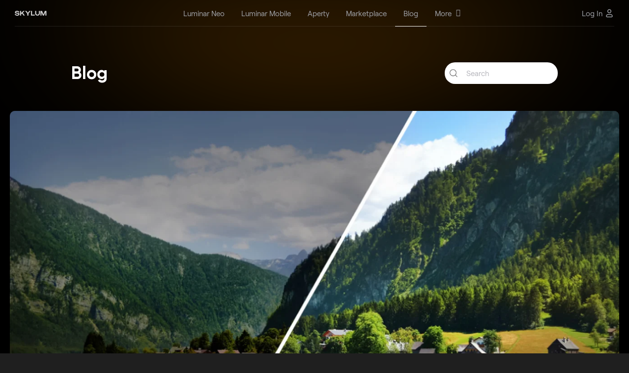

--- FILE ---
content_type: text/html; charset=UTF-8
request_url: https://skylum.com/blog
body_size: 19930
content:
<!DOCTYPE html>
<html  xml:lang="en" lang="en" prefix="og: http://ogp.me/ns#" >
<head>
<meta charset="UTF-8">

<!--cookie popup-->
            <script id="CookieConsent" src="https://policy.app.cookieinformation.com/uc.js" data-culture="EN" data-cookie-domain=".skylum.com" type="text/javascript"></script>
    <!--end cookie popup-->

<meta name="viewport" content="width=device-width, initial-scale=1">
<meta name="google-site-verification" content="oUuhrLEeRrwDxCN1unFcW01zK0hy2YuMKBtlGz5au-Y">
<meta name="csrf-param" content="_csrf">
<meta name="csrf-token" content="r7FbmR5riuzBUXue1DnKb2brjviUKgcOblAKAhhqQvXE9iPYfSbygIhnOveXQL4dH6rJk_dZZWciEX9nLV51jw==">
    <title>Discover Skylum&#039;s Blog</title>
<script>
    var dataLayer = [];</script>


<link rel="icon" type="image/png" href="https://media.macphun.com/img/uploads/uploads/skylum/fav/skylum-dots.png">
<meta property="og:description" content="Subscribe to our blog and don&#039;t miss a single thing about our software updates, contests, photo and inspiration.">
<meta property="og:image" content="https://media.macphun.com/img/uploads/uploads/skylum/l/skylum-com-share-new-min.jpg">
<meta property="og:title" content="Skylum Blog - Latest Updates and Photo Industry News">
<meta property="og:url" content="https://skylum.com/blog">
<meta keywords="Photography blog posts">
<meta name="description" content="Latest Skylum updates and photo editing industry news. Learn more with our Blog.">
<meta property="og:type" content="website">
<meta name="theme-color" content="#000000">
<meta property="og:logo" content="https://media.macphun.com/img/uploads/uploads/skylum/l/luminar-neo-icon-original-new.png">
<meta http-equiv="x-dns-prefetch-control" content="on">
<link type="image/png" href="/images/favicon.png" rel="icon">
<link href="https://skylum.com/blog/page/2" rel="prev">
<link href="//google-analytics.com" rel="dns-prefetch">
<link href="//google-analytics.com" rel="preconnect">
<link href="//media.macphun.com" rel="dns-prefetch">
<link href="//media.macphun.com" rel="preconnect">
<link href="https://skylum.com/blog" rel="alternate" hreflang="x-default">
<link href="https://skylum.com/blog" rel="canonical">
<link href="https://skylum.com/de/blog" rel="alternate" hreflang="de">
<link href="https://skylum.com/jp/blog" rel="alternate" hreflang="ja">
<link href="https://skylum.com/fr/blog" rel="alternate" hreflang="fr">
<link href="https://skylum.com/es/blog" rel="alternate" hreflang="es">
<link href="https://skylum.com/it/blog" rel="alternate" hreflang="it">
<link href="https://skylum.com/nl/blog" rel="alternate" hreflang="nl">
<link href="https://skylum.com/br/blog" rel="alternate" hreflang="pt-BR">
<link href="https://skylum.com/ko/blog" rel="alternate" hreflang="ko">
<link href="https://skylum.com/pl/blog" rel="alternate" hreflang="pl">
<link href="https://skylum.com/uk/blog" rel="alternate" hreflang="uk">
<link href="https://skylum.com/hans/blog" rel="alternate" hreflang="zh-Hans">
<link href="https://skylum.com/hant/blog" rel="alternate" hreflang="zh-Hant">
<link type="text/css" href="//media.macphun.com/assets/ver2/macphun/common-facility/css/common-ad80c93bb7.min.css" rel="stylesheet">
<link href="//media.macphun.com/assets/ver2/macphun/blog/cta/css/cta-d6183f2647.min.css" rel="stylesheet">
<link href="//media.macphun.com/assets/ver2/macphun/blog/css/blog-redesign-fc083347c0.min.css" rel="stylesheet">
<link href="//media.macphun.com/assets/ver2/macphun/blog/css/fix-block-new-8997c9dc31.min.css" rel="stylesheet">
<link href="//media.macphun.com/assets/ver2/macphun/partials/fix-menu/_blog/index-158935e4f4.min.css" rel="stylesheet">
<link href="//media.macphun.com/assets/ver2/macphun/partials/subscribeLead/css/subsribe-form-0e703b3ee3.min.css" rel="stylesheet">
<link href="//media.macphun.com/assets/ver2/macphun/partials/popups/iphone/css/index-c70818cb7f.min.css" rel="stylesheet">
<link href="//media.macphun.com/assets/ver2/macphun/partials/footer-lang-menu/lang-menu-0b12e79396.min.css" rel="stylesheet"><script type="text/javascript">
    var phun_user = {};function getUserData($key) {if (typeof phun_user[$key] === "undefined")return "";return phun_user[$key];}
    window.devicePixelRatio = window.devicePixelRatio || Math.round(window.screen.availWidth / document.documentElement.clientWidth);
    var retina = window.devicePixelRatio > 1 ? true : false;
    var hostLang = hostLocale = 'en';
    var geoRegion = "Ohio";
    var pagePath = '';
    var w = (window.innerWidth ? window.innerWidth : document.documentElement.clientWidth);
    var h = (window.innerHeight ? window.innerHeight : document.documentElement.clientHeight);
    var countryCode = 'US';
    var mobile = false;
    var tablet = false;
    var descktop = true;
    var storefront = 'macphunnext';
    var isGuest = true;
    var disableSocNet = false;
    var userWithoutAnyBuy = true;
    </script>


    <!-- CCPA for 6 states-->
    <script>if( geoRegion == 'California' || geoRegion == 'Florida' || geoRegion == 'Texas' || geoRegion == 'New York' || geoRegion == 'Illinois' || geoRegion == 'Pennsylvania'){window.dataLayer.push({ 'region': geoRegion });}</script>
    <!-- Google Tag Manager-->
    <script>
        (function (w, d, s, l, i) {
            w[l] = w[l] || [];
            w[l].push({
                'gtm.start':
                    new Date().getTime(), event: 'gtm.js'
            });
            var f = d.getElementsByTagName(s)[0],
                j = d.createElement(s), dl = l != 'dataLayer' ? '&amp;l=' + l : '';
            j.async = true;
            j.src =
                '//www.googletagmanager.com/gtm.js?id=' + i + dl;

            j.addEventListener('load', function() {
                var _ge = new CustomEvent('gtm_loaded', { bubbles: true });
                d.dispatchEvent(_ge);
            });

            f.parentNode.insertBefore(j, f);
        })(window, document, 'script', 'dataLayer', 'GTM-M6CP33');


        window.addEventListener("load", function (e) {
            setTimeout(function (){
                if ( typeof google_tag_manager == 'undefined' ){
                    sendGAData('ec:Site.ea:gtm_was_blocked');
                    console.log('gtm loading error');
                }
            }, 3000);
        });

    </script>
    <!-- End Google Tag Manager -->

</head>

<body  class="blog index en swipe-off">
    <!-- Google Tag Manager - noscript-->
    <noscript>
        <iframe src="//www.googletagmanager.com/ns.html?id=GTM-M6CP33"
                height="0" width="0" style="display:none;visibility:hidden"></iframe>
    </noscript>
    <!-- end Google Tag Manager - noscript-->
    <!-- Load Facebook SDK for JavaScript -->
    <div id="fb-root"></div>
    <!-- end Load Facebook SDK for JavaScript -->

<script>
            var hostLocale = "en";
            var pageLocale = "en";
            var menuNotification = [4,28];
            var isMarketplace = false;
        </script>



<div class="wrapper" canvas="container" data-main-url="skylum.com">

    
<style>
    .header-aperty__wrap-logo {
        display: flex;
        align-items: center;
    }

    .header-aperty__logo:has(+ .header-aperty__made-label) {
        margin-right: 10px;
    }

    .header-aperty__made-label {
        height: 32px;
        display: flex;
        align-items: center;
    }

    .header-aperty__made-label img {
        height: 100%;
    }

    @media (max-width: 380px) {
        .header-aperty__made-label {
            height: 22px;
        }

        .header-aperty__logo:has(+ .header-aperty__made-label) {
            margin-right: 6px;
        }
    }
</style>

<header class="header-aperty js-header sk-grid header-402 ">
    <div class="container-fluid">
        <div class="row">
            <div class="col-12">
                <div class="header-aperty__wrap">
                    <div class="header-aperty__wrap-logo">
                        <figure class="header-aperty__logo header-aperty__logo_text">
                            <a href="/">
                                <img decoding="async"  src="https://media.macphun.com/img/uploads/uploads/skylum/l/SKYLUM_logo_white.svg"
                                     alt="Skylum">
                            </a>
                            <!--<a class="color-logo" href="/">
                                <img decoding="async"  src="https://media.macphun.com/img/uploads/uploads/skylum/Skylum_logo_color_blc.svg"
                                     alt="Skylum">
                            </a>-->
                        </figure>

                                            </div>

                    <div class="header-aperty__wrap-inner">

                        <ul class="header-aperty__menu menu js-header-aperty-menu">

                            <li class="menu__item  menu__item_clear is-hide-md  js-menu-animation">

            <a href="/luminar"
           class="sl-text menu__item-link menu__item-luminar_neo  "
           data-ga="ec:Site.ea:Header_Menu_Luminar_Neo_click"
           data-ga-action="click"
        >
            <span class="menu__item-link-text">Luminar Neo</span>
                    </a>
    
    <li class="menu__item  menu__item_clear is-hide-md  js-menu-animation">

            <a href="/luminar-mobile"
           class="sl-text menu__item-link menu__item-luminar_mobile  "
           data-ga="ec:Site.ea:Header_Menu_Luminar_Mobile_click"
           data-ga-action="click"
        >
            <span class="menu__item-link-text">Luminar Mobile</span>
                    </a>
    
    <li class="menu__item  menu__item_clear is-hide-md  js-menu-animation">

            <a href="/aperty"
           class="sl-text menu__item-link menu__item-aperty  "
           data-ga="ec:Site.ea:Header_Menu_Aperty_click"
           data-ga-action="click"
        >
            <span class="menu__item-link-text">Aperty</span>
                    </a>
    
    <li class="menu__item  menu__item_clear is-hide-md  js-menu-animation">

            <a href="//marketplace.skylum.com/"
           class="sl-text menu__item-link menu__item-marketplace  "
           data-ga="ec:Site.ea:Header_Menu_Marketplace_click"
           data-ga-action="click"
        >
            <span class="menu__item-link-text">Marketplace</span>
                    </a>
    
    <li class="menu__item is-active menu__item_clear is-hide-md  js-menu-animation">

            <a href="/blog"
           class="sl-text menu__item-link menu__item-blog is-active-single "
           data-ga="ec:Site.ea:Header_Menu_Blog_click"
           data-ga-action="click"
        >
            <span class="menu__item-link-text">Blog</span>
                    </a>
    
    <li class="menu__item   is-hide-md  js-menu-animation">

            <span class="sl-text menu__item-link menu__item-more  js-header-aperty-dropdown-title"
              data-ga="ec:Site.ea:Header_Menu_More_click"
              data-ga-action="click"
        >
            <a href="/" class="menu__item-link-text has-subitems">More</a>
                            <i class='fa fa-angle-down menu__item-link-arrow' aria-hidden='true'></i>
                    </span>
    
    
        <div class="menu__sub-menu-wrap menu__sub-menu-wrap_col js-menu-animation js-header-aperty-dropdown">
                                        <div class="sub-menu-col">
                    <div class="sub-menu-col__title">
                                                    Company                            <i class='fa fa-angle-down menu__item-link-arrow' aria-hidden='true'></i>
                                            </div>
                                            <div class="sub-menu-col__inner ">
                            <ul class="menu__sub-menu">

                                                                    <li class="menu__sub-item ">
                                        <a href="/about"
                                           data-ga="ec:Site.ea:Header_Menu_More_click.el:About_Skylum"
                                           data-ga-action="click"
                                           class=" menu__sub-item-link">
                                            <span>About Skylum</span>
                                        </a>
                                                                            </li>
                                                                    <li class="menu__sub-item ">
                                        <a href="/careers"
                                           data-ga="ec:Site.ea:Header_Menu_More_click.el:Careers"
                                           data-ga-action="click"
                                           class=" menu__sub-item-link">
                                            <span>Careers</span>
                                        </a>
                                                                            </li>
                                                                    <li class="menu__sub-item ">
                                        <a href="/newsroom"
                                           data-ga="ec:Site.ea:Header_Menu_More_click.el:Newsroom"
                                           data-ga-action="click"
                                           class=" menu__sub-item-link">
                                            <span>Newsroom</span>
                                        </a>
                                                                            </li>
                                                            </ul>
                        </div>
                                    </div>
                            <div class="sub-menu-col">
                    <div class="sub-menu-col__title">
                                                    For Business                            <i class='fa fa-angle-down menu__item-link-arrow' aria-hidden='true'></i>
                                            </div>
                                            <div class="sub-menu-col__inner ">
                            <ul class="menu__sub-menu">

                                                                    <li class="menu__sub-item ">
                                        <a href="/skylum-for-business"
                                           data-ga="ec:Site.ea:Header_Menu_More_click.el:Skylum_for_Business"
                                           data-ga-action="click"
                                           class=" menu__sub-item-link">
                                            <span>Skylum for Business</span>
                                        </a>
                                                                            </li>
                                                                    <li class="menu__sub-item ">
                                        <a href="/volume-licensing"
                                           data-ga="ec:Site.ea:Header_Menu_More_click.el:Volume_Licensing"
                                           data-ga-action="click"
                                           class=" menu__sub-item-link">
                                            <span>Volume Licensing</span>
                                        </a>
                                                                            </li>
                                                                    <li class="menu__sub-item ">
                                        <a href="/resellers"
                                           data-ga="ec:Site.ea:Header_Menu_More_click.el:Reseller_Program"
                                           data-ga-action="click"
                                           class=" menu__sub-item-link">
                                            <span>Reseller Program</span>
                                        </a>
                                                                            </li>
                                                            </ul>
                        </div>
                                    </div>
                            <div class="sub-menu-col">
                    <div class="sub-menu-col__title">
                                                    Other                            <i class='fa fa-angle-down menu__item-link-arrow' aria-hidden='true'></i>
                                            </div>
                                            <div class="sub-menu-col__inner ">
                            <ul class="menu__sub-menu">

                                                                    <li class="menu__sub-item ">
                                        <a href="/ambassadors"
                                           data-ga="ec:Site.ea:Header_Menu_More_click.el:Ambassadors"
                                           data-ga-action="click"
                                           class=" menu__sub-item-link">
                                            <span>Ambassadors</span>
                                        </a>
                                                                            </li>
                                                                    <li class="menu__sub-item ">
                                        <a href="/affiliates"
                                           data-ga="ec:Site.ea:Header_Menu_More_click.el:Affiliate_Program"
                                           data-ga-action="click"
                                           class=" menu__sub-item-link">
                                            <span>Affiliate Program</span>
                                        </a>
                                                                            </li>
                                                                    <li class="menu__sub-item ">
                                        <a href="/support"
                                           data-ga="ec:Site.ea:Header_Menu_More_click.el:Need_help?"
                                           data-ga-action="click"
                                           class=" menu__sub-item-link">
                                            <span>Need help?</span>
                                        </a>
                                                                            </li>
                                                            </ul>
                        </div>
                                    </div>
                                </div>
    </li>

                                                            <li class="menu__item menu-log-in is-only-mob">
                                    <div class="menu-log-in__inner">
                                        <!--<a href="#" class="sl-text menu__item-link"
                                              data-ga-action="click"
                                              data-ga="ec:Site.ea:Sign_In_Click"
                                              data-show-popup-next="login-popup"
                                              data-show-popup-name="login-popup"
                                              data-show-popup-before="">
                                                                                    </a>-->
                                        <a href="/user/login" class="sl-text menu__item-link"
                                              data-ga-action="click"
                                              data-ga="ec:Site.ea:Sign_In_Click">
                                            Log In                                        </a>
                                    </div>
                                </li>
                                                    </ul>
                    </div>
                    
                    <div class="header-aperty__right-part">
                        
                        <div class="header-aperty__locales locales menu__item menu__item_clear js-menu-animation" id="langmenu">
                            <div class="locales__current-wrap js-header-aperty-dropdown-title">
                                <p class="sl-text locales__current">
                                    English                                </p>
                                <figure class="header-aperty__account-arr">
                                    <svg xmlns="http://www.w3.org/2000/svg" xmlns:xlink="http://www.w3.org/1999/xlink" width="10" height="6" viewBox="0 0 20 12"><defs><path id="7vyka" d="M3719.98 5370.44l-9.06-10.3a.52.52 0 0 0-.8 0 .7.7 0 0 0 0 .92l9.46 10.75c.22.25.58.25.8 0l9.45-10.75a.7.7 0 0 0 0-.91.52.52 0 0 0-.8 0z"/></defs><g><g transform="translate(-3710 -5360)"><use fill="#fff" xlink:href="#7vyka"/></g></g></svg>
                                </figure>
                            </div>
                                                        <div class="menu__sub-menu-wrap menu__sub-menu-wrap_loc js-header-aperty-dropdown">
                                <ul class="menu__sub-menu">
                                    <li id="Localehidden" class="menu__sub-item locale_en"><a class="menu__sub-item-link" href="/blog" >English</a></li><li class="menu__sub-item locale_de"><a class="menu__sub-item-link" href="/de/blog" >Deutsch</a></li><li class="menu__sub-item locale_jp"><a class="menu__sub-item-link" href="/jp/blog" >日本語</a></li><li class="menu__sub-item locale_fr"><a class="menu__sub-item-link" href="/fr/blog" >Français</a></li><li class="menu__sub-item locale_es"><a class="menu__sub-item-link" href="/es/blog" >Español</a></li><li class="menu__sub-item locale_it"><a class="menu__sub-item-link" href="/it/blog" >Italiano</a></li><li class="menu__sub-item locale_nl"><a class="menu__sub-item-link" href="/nl/blog" >Nederlands</a></li><li class="menu__sub-item locale_cs"><a class="menu__sub-item-link" href="/cs/blog" >Čeština</a></li><li class="menu__sub-item locale_br"><a class="menu__sub-item-link" href="/br/blog" >Português</a></li><li class="menu__sub-item locale_ko"><a class="menu__sub-item-link" href="/ko/blog" >한국어</a></li><li class="menu__sub-item locale_pl"><a class="menu__sub-item-link" href="/pl/blog" >Polski</a></li><li class="menu__sub-item locale_uk"><a class="menu__sub-item-link" href="/uk/blog" >Українська</a></li><li class="menu__sub-item locale_hans"><a class="menu__sub-item-link" href="/hans/blog" >简体中文</a></li><li class="menu__sub-item locale_hant"><a class="menu__sub-item-link" href="/hant/blog" >繁體中文</a></li><li class="menu__sub-item locale_id"><a class="menu__sub-item-link" href="/id/blog" >Indonesian</a></li>                                </ul>
                            </div>
                        </div>
                                                    
                            <div class="js-menu-animation">
                                <!--<a href="#" class="sl-text header-aperty__sign"
                                   data-ga-action="click"
                                   data-ga="ec:Site.ea:Sign_In_Click"
                                   data-show-popup-next="login-popup"
                                   data-show-popup-name="login-popup"
                                   data-show-popup-before="">
                                                                    </a>-->
                                <a href="/user/login" class="sl-text header-aperty__sign"
                                   data-ga-action="click"
                                   data-ga="ec:Site.ea:Sign_In_Click">
                                    <span>Log In</span>
                                    <svg width="20" height="20" viewBox="0 0 20 20" fill="none" xmlns="http://www.w3.org/2000/svg">
                                        <path fill-rule="evenodd" clip-rule="evenodd" d="M7.11324 2.94598C7.87901 2.18021 8.91762 1.75 10.0006 1.75C11.0836 1.75 12.1222 2.18021 12.8879 2.94598C13.6537 3.71175 14.0839 4.75037 14.0839 5.83333C14.0839 6.9163 13.6537 7.95491 12.8879 8.72069C12.1222 9.48646 11.0836 9.91667 10.0006 9.91667C8.91762 9.91667 7.87901 9.48646 7.11324 8.72069C6.34747 7.95491 5.91726 6.9163 5.91726 5.83333C5.91726 4.75037 6.34747 3.71175 7.11324 2.94598ZM10.0006 3.25C9.31545 3.25 8.65837 3.52217 8.1739 4.00664C7.68943 4.49111 7.41726 5.14819 7.41726 5.83333C7.41726 6.51848 7.68943 7.17556 8.1739 7.66003C8.65837 8.1445 9.31545 8.41667 10.0006 8.41667C10.6857 8.41667 11.3428 8.1445 11.8273 7.66003C12.3118 7.17556 12.5839 6.51848 12.5839 5.83333C12.5839 5.14819 12.3118 4.49111 11.8273 4.00664C11.3428 3.52217 10.6857 3.25 10.0006 3.25ZM7.33333 13.25C6.64819 13.25 5.99111 13.5222 5.50664 14.0066C5.02217 14.4911 4.75 15.1482 4.75 15.8333C4.75 16.3396 5.16041 16.75 5.66667 16.75H14.3333C14.8396 16.75 15.25 16.3396 15.25 15.8333C15.25 15.1482 14.9778 14.4911 14.4934 14.0066C14.0089 13.5222 13.3518 13.25 12.6667 13.25H7.33333ZM4.44598 12.946C5.21175 12.1802 6.25037 11.75 7.33333 11.75H12.6667C13.7496 11.75 14.7882 12.1802 15.554 12.946C16.3198 13.7118 16.75 14.7504 16.75 15.8333C16.75 17.168 15.668 18.25 14.3333 18.25H5.66667C4.33198 18.25 3.25 17.168 3.25 15.8333C3.25 14.7504 3.68021 13.7118 4.44598 12.946Z" fill="#C5C7C9"/>
                                    </svg>
                                </a>
                            </div>
                                                <div class="header-aperty__hamburger js-menu-animation">
                            <div class="hamburger js-header-burger">
                                <div class="hamburger__wrap">
                                    <div class="line line-1"></div>
                                    <div class="line line-2"></div>
                                    <div class="line line-3"></div>
                                </div>
                            </div>
                        </div>
                    </div>

                    
                </div>
            </div>
        </div>
    </div>
</header>    <div class="wrap-content">
		
<main>
	<section id="head" class="head">
        <div class="container">
            <a href="/blog" class="head__title-link">
                <h1 class="sl-h1-title head__title">Blog</h1>
            </a>

            <div class="search-wrap ">
                <form action="/blog" method="get">
                    <input name="search" class="search-wrap__input sl-text" placeholder="Search" >
                    <button class="search-wrap__clear js-clear-search" type="button"></button>
                    <button class="search-wrap__arrow"></button>
                </form>
            </div>
        </div>
    </section>
    <section class="sk-uikit-v2 sk-grid">
        
<section class="fix-menu js-sticky ">
    <div class="fix-menu__inner">
        <figure class="fix-menu__logo sk-figure js-luminar-logo js-fix-logo">
            <svg xmlns="http://www.w3.org/2000/svg" width="186" height="25" viewBox="0 0 186 25" fill="none">
                <path fill-rule="evenodd" clip-rule="evenodd" d="M31.9443 3.00977V21.9912H34.3324V3.00977H31.9443ZM83.0115 6.00273V3.00977H85.3996V6.00273H83.0115ZM83.0115 21.9912V7.84644H85.3996V21.9912H83.0115ZM89.8221 7.86755V21.9912H92.2102V12.8905L95.3038 9.75791H98.913L100.351 11.2972V21.9912H102.739V10.7031L99.9171 7.86755H94.6797L92.2102 10.406V7.86755H89.8221ZM108.595 21.9912L105.772 19.1557V15.9421L108.595 13.1065H115.813V11.3512L114.348 9.86593H107.618V7.86755H115.379L118.201 10.7031V21.9912H115.813V19.8038L113.615 21.9912H108.595ZM109.653 20.1009H113.018L115.813 17.3463V14.9699L109.653 14.9969L108.161 16.4552V18.6156L109.653 20.1009ZM122.524 21.9943V7.87061H124.913V10.4091L127.382 7.87061H131.018V10.2471H127.491L124.913 12.8935V21.9943H122.524ZM55.5833 7.86755V21.9912H57.9713V12.8905L61.0649 9.75791H64.6741L66.1395 11.2972L66.1124 21.9912H68.5004V12.5124L71.2413 9.75791H74.8776L76.3159 11.2972V21.9912H78.7039V10.7031L75.8546 7.86755H70.6171L68.1748 10.379L65.6782 7.86755H60.4408L57.9713 10.406V7.86755H55.5833ZM41.4417 21.9912L38.6194 19.1557V7.86755H41.0075L40.9804 18.5886L42.4458 20.1009H45.9736L48.7687 17.3193V7.86755H51.1567V21.9912H48.7687V19.8038L46.5977 21.9912H41.4417Z" fill="white"/>
                <path d="M25 11.396H15.1632L22.1179 4.44123L20.5588 2.88207L13.604 9.83684V0H11.3991V9.83684L4.44122 2.88207L2.88207 4.44123L9.83684 11.396H0V13.6009H9.83684L2.88207 20.5588L4.44122 22.1179L11.3991 15.16V25H13.604V15.16L20.5588 22.1179L22.1179 20.5588L15.1632 13.6009H25V11.396Z" fill="#FFA800"/>
                <path fill-rule="evenodd" clip-rule="evenodd" d="M138.006 7.87109V21.9938H140.383V12.8937L143.461 9.76132H147.052L148.484 11.3005V21.9938H150.86V10.7064L148.052 7.87109H142.84L140.383 10.4094V7.87109H138.006ZM158.171 21.9938L155.336 19.1584V10.7064L158.171 7.87109H164.463L167.298 10.7064V15.81H157.712V18.5374L159.197 20.0225H167.055V21.9938H158.171ZM157.712 13.9198H164.922V11.2465L163.437 9.76132H159.197L157.712 11.2465V13.9198ZM174.655 21.9938L171.82 19.1584V10.7064L174.655 7.87109H181.352L184.188 10.7064V19.1584L181.352 21.9938H174.655ZM175.682 20.1036H180.326L181.811 18.6184L181.784 11.2465L180.326 9.76132H175.682L174.196 11.2465V18.6184L175.682 20.1036Z" fill="#FFA800"/>
            </svg>
        </figure>

        <p class="fix-menu__title sk-h3 sk-h3_type_clean">
            Exclusive offer: <br>Blog readers get an  <em>extra 10% OFF </em> <span class="hidden-md-down">to the main deal</span>        </p>

        <div class="fix-menu__btns-wrap">
            <div class="fix-menu__btns-wrap">
                <button class="fix-menu__btn sk-btn sk-btn_type_clean-border"
                        data-ga-action="click"
                        data-ga="ec:Site.ea:copy_code_click.el:article_aside"
                        data-copy-coupon="BLOG10DSC"
                >
                    BLOG10DSC                    <figure class="fix-menu__coupon sk-figure">
                        <svg class="copy" xmlns="http://www.w3.org/2000/svg" width="21" height="20" viewBox="0 0 21 20" fill="none">
                            <g opacity="0.5">
                                <path d="M13.833 6.66634V4.99967C13.833 4.55765 13.6574 4.13372 13.3449 3.82116C13.0323 3.5086 12.6084 3.33301 12.1663 3.33301H5.49967C5.05765 3.33301 4.63372 3.5086 4.32116 3.82116C4.0086 4.13372 3.83301 4.55765 3.83301 4.99967V11.6663C3.83301 12.1084 4.0086 12.5323 4.32116 12.8449C4.63372 13.1574 5.05765 13.333 5.49967 13.333H7.16634M8.83301 6.66634H15.4997C16.4201 6.66634 17.1663 7.41253 17.1663 8.33301V14.9997C17.1663 15.9201 16.4201 16.6663 15.4997 16.6663H8.83301C7.91253 16.6663 7.16634 15.9201 7.16634 14.9997V8.33301C7.16634 7.41253 7.91253 6.66634 8.83301 6.66634Z" stroke="white" stroke-width="1.5" stroke-linecap="round" stroke-linejoin="round"/>
                            </g>
                        </svg>
                        <svg class="copy-success" xmlns="http://www.w3.org/2000/svg" width="21" height="20" viewBox="0 0 21 20" fill="none">
                            <path d="M4.66602 10.833L7.99935 14.1663L16.3327 5.83301" stroke="white" stroke-width="1.5" stroke-linecap="round" stroke-linejoin="round"/>
                        </svg>
                    </figure>
                </button>
                <a href="/luminar/pricing"
                   class="anniversary__btn sk-btn sk-btn_type_primary sk-btn-with-trial fix-menu__btn anniversary__btn"
                   data-ga-action="click"
                   data-ga="ec:Site.ea:buy_now_click.el:fixed_bar"
                >
                    View plans                </a>
            </div>
        </div>
    </div>
</section>    </section>
    <section class="js-sticky-start">
        <div class="container">
            <div class="">
                
<a href="/blog/best-photo-editors-for-landscape-photo-editing" class="arhive-short arhive-item full">
            <div class="arhive__preview">
            <figure
                    data-preload-section
                >
                <img decoding="async"  src="//media.macphun.com/img/uploads/macphun/blog/3990/xipo.png?q=75&w=1348&h=715&resize=cover"
                     data-preload-src="//media.macphun.com/img/uploads/macphun/blog/3990/xipo.png?q=75&w=1348&h=715&resize=cover"
                     data-preload-retina-src="//media.macphun.com/img/uploads/macphun/blog/3990/xipo.png?q=75&w=1964&h=1040&resize=cover"
                     alt="Best Photo Editors For Landscape Photo Editing">
            </figure>
        </div>
        <div class="arhive__description">
        <p class="arhive__date sk-text sk-text_s_sm">
            January 20, 2026        </p>
        <h4 class="arhive__title sk-h4-title">
            Best Photo Editors For Landscape Photo Editing        </h4>
            <div class="arhive__text sk-text"><p>Suppose you're at the peak of a snowy mountain. The blue sky and white snow jump out at you. The grand forms of the hills around are wondrous, and the vistas from on high are breathtaking. But when you take a picture of this beauty, it never looks as magical as what you have experienced.</p></div>
            <span class="arhive__link sk-text">
                   Learn More                   <svg width="9" height="14" viewBox="0 0 9 14" fill="none" xmlns="http://www.w3.org/2000/svg">
                       <path d="M1 1L7 7L1 13" stroke="white" stroke-width="2"/>
                   </svg>
                </span>

    </div>
</a>
<div class="arhive-container"><div class="arhive-posts">
<a href="/blog/ring-photography" class="arhive-short arhive-item">
            <div class="arhive__preview">
            <figure
                    data-preload-section
                >
                <img decoding="async"  src="//media.macphun.com/img/uploads/macphun/blog/3989/xipo.png?q=75&w=1348&h=715&resize=cover"
                     data-preload-src="//media.macphun.com/img/uploads/macphun/blog/3989/xipo.png?q=75&w=1348&h=715&resize=cover"
                     data-preload-retina-src="//media.macphun.com/img/uploads/macphun/blog/3989/xipo.png?q=75&w=1964&h=1040&resize=cover"
                     alt="Essential Ring Photography Techniques">
            </figure>
                    </div>
        <div class="arhive__description">
        <p class="arhive__date sk-text sk-text_s_sm">
            January 19, 2026        </p>
        <h4 class="arhive__title sk-h4-title">
            Essential Ring Photography Techniques        </h4>
        <div class="arhive__text sk-text">
            This post teaches you how to take and edit stunning ring photos, providing tips on the best equipment and techniques. Read it to learn how to showcase jewelry in a way that catches the eye and enhances sales!        </div>
        <span class="arhive__link  sk-text">
           Learn More           <svg width="9" height="14" viewBox="0 0 9 14" fill="none" xmlns="http://www.w3.org/2000/svg">
               <path d="M1 1L7 7L1 13" stroke="white" stroke-width="2"/>
           </svg>
        </span>
    </div>
</a>

<a href="/blog/topaz-photo-ai-vs-gigapixel" class="arhive-short arhive-item">
            <div class="arhive__preview">
            <figure
                    data-preload-section
                >
                <img decoding="async"  src="//media.macphun.com/img/uploads/macphun/blog/3988/xipo.png?q=75&w=1348&h=715&resize=cover"
                     data-preload-src="//media.macphun.com/img/uploads/macphun/blog/3988/xipo.png?q=75&w=1348&h=715&resize=cover"
                     data-preload-retina-src="//media.macphun.com/img/uploads/macphun/blog/3988/xipo.png?q=75&w=1964&h=1040&resize=cover"
                     alt="Topaz Photo AI vs Gigapixel: Comparison For Photographers">
            </figure>
                    </div>
        <div class="arhive__description">
        <p class="arhive__date sk-text sk-text_s_sm">
            January 16, 2026        </p>
        <h4 class="arhive__title sk-h4-title">
            Topaz Photo AI vs Gigapixel: Comparison For Photographers        </h4>
        <div class="arhive__text sk-text">
            The debate around Topaz Photo AI vs Gigapixel usually starts with upscaling numbers. It ends when photographers see how differently each tool treats real images.        </div>
        <span class="arhive__link  sk-text">
           Learn More           <svg width="9" height="14" viewBox="0 0 9 14" fill="none" xmlns="http://www.w3.org/2000/svg">
               <path d="M1 1L7 7L1 13" stroke="white" stroke-width="2"/>
           </svg>
        </span>
    </div>
</a>

<a href="/blog/best-photo-editing-software-for-wildlife-photography" class="arhive-short arhive-item">
            <div class="arhive__preview">
            <figure
                    data-preload-section
                >
                <img decoding="async"  src="//media.macphun.com/img/uploads/macphun/blog/3987/xipo.png?q=75&w=1348&h=715&resize=cover"
                     data-preload-src="//media.macphun.com/img/uploads/macphun/blog/3987/xipo.png?q=75&w=1348&h=715&resize=cover"
                     data-preload-retina-src="//media.macphun.com/img/uploads/macphun/blog/3987/xipo.png?q=75&w=1964&h=1040&resize=cover"
                     alt="Best Photo Editing Software For Wildlife Photography">
            </figure>
                    </div>
        <div class="arhive__description">
        <p class="arhive__date sk-text sk-text_s_sm">
            January 15, 2026        </p>
        <h4 class="arhive__title sk-h4-title">
            Best Photo Editing Software For Wildlife Photography        </h4>
        <div class="arhive__text sk-text">
            The main task of every photographer is to catch a perfect moment. Wildlife photography represents it better than any other genre. If so, then why do wildlife photos often fail to deliver the intended message? It usually happens because long lenses amplify haze, fast shutter speeds push ISO, and a busy habitat competes with your subject.         </div>
        <span class="arhive__link  sk-text">
           Learn More           <svg width="9" height="14" viewBox="0 0 9 14" fill="none" xmlns="http://www.w3.org/2000/svg">
               <path d="M1 1L7 7L1 13" stroke="white" stroke-width="2"/>
           </svg>
        </span>
    </div>
</a>

<a href="/blog/how-to-achieve-stability-in-luminar-neo-performance" class="arhive-short arhive-item">
            <div class="arhive__preview">
            <figure
                    data-preload-section
                >
                <img decoding="async"  src="//media.macphun.com/img/uploads/macphun/blog/3986/xipo.png?q=75&w=1348&h=715&resize=cover"
                     data-preload-src="//media.macphun.com/img/uploads/macphun/blog/3986/xipo.png?q=75&w=1348&h=715&resize=cover"
                     data-preload-retina-src="//media.macphun.com/img/uploads/macphun/blog/3986/xipo.png?q=75&w=1964&h=1040&resize=cover"
                     alt="How To Achieve Stability In Luminar Neo Performance">
            </figure>
                    </div>
        <div class="arhive__description">
        <p class="arhive__date sk-text sk-text_s_sm">
            January 15, 2026        </p>
        <h4 class="arhive__title sk-h4-title">
            How To Achieve Stability In Luminar Neo Performance        </h4>
        <div class="arhive__text sk-text">
            Luminar Neo is packed full of editing tools that can help photographers of all genres achieve the style they are going for. Mixed into its toolset are traditional, creative, and AI editing tools that can assist with a wide range of tasks.        </div>
        <span class="arhive__link  sk-text">
           Learn More           <svg width="9" height="14" viewBox="0 0 9 14" fill="none" xmlns="http://www.w3.org/2000/svg">
               <path d="M1 1L7 7L1 13" stroke="white" stroke-width="2"/>
           </svg>
        </span>
    </div>
</a>

<a href="/blog/portrait-mode-on-iphone" class="arhive-short arhive-item">
            <div class="arhive__preview">
            <figure
                    data-preload-section
                >
                <img decoding="async"  src="//media.macphun.com/img/uploads/macphun/blog/3985/xipo.png?q=75&w=1348&h=715&resize=cover"
                     data-preload-src="//media.macphun.com/img/uploads/macphun/blog/3985/xipo.png?q=75&w=1348&h=715&resize=cover"
                     data-preload-retina-src="//media.macphun.com/img/uploads/macphun/blog/3985/xipo.png?q=75&w=1964&h=1040&resize=cover"
                     alt="Portrait Mode On Iphone: Techniques You Didn't Know Existed">
            </figure>
                    </div>
        <div class="arhive__description">
        <p class="arhive__date sk-text sk-text_s_sm">
            January 14, 2026        </p>
        <h4 class="arhive__title sk-h4-title">
            Portrait Mode On Iphone: Techniques You Didn't Know Existed        </h4>
        <div class="arhive__text sk-text">
            Discover the hidden powers of your iPhone's Portrait Mode in this detailed guide! Learn how to capture stunning, professional-looking portraits with just your phone, making every snapshot worth a second look!        </div>
        <span class="arhive__link  sk-text">
           Learn More           <svg width="9" height="14" viewBox="0 0 9 14" fill="none" xmlns="http://www.w3.org/2000/svg">
               <path d="M1 1L7 7L1 13" stroke="white" stroke-width="2"/>
           </svg>
        </span>
    </div>
</a>

<a href="/blog/luminar-neo-guide-to-lifetimes-license-and-pricing-models" class="arhive-short arhive-item">
            <div class="arhive__preview">
            <figure
                    data-preload-section
                >
                <img decoding="async"  src="//media.macphun.com/img/uploads/macphun/blog/3984/xipo.png?q=75&w=1348&h=715&resize=cover"
                     data-preload-src="//media.macphun.com/img/uploads/macphun/blog/3984/xipo.png?q=75&w=1348&h=715&resize=cover"
                     data-preload-retina-src="//media.macphun.com/img/uploads/macphun/blog/3984/xipo.png?q=75&w=1964&h=1040&resize=cover"
                     alt="Luminar Neo Clear Guide To Lifetimes License And Pricing Models">
            </figure>
                    </div>
        <div class="arhive__description">
        <p class="arhive__date sk-text sk-text_s_sm">
            January 14, 2026        </p>
        <h4 class="arhive__title sk-h4-title">
            Luminar Neo Clear Guide To Lifetimes License And Pricing Models        </h4>
        <div class="arhive__text sk-text">
            Luminar Neo is an AI-powered photo editing software designed to help you transform your images, no matter your genre or style. With a wide range of tools that can deliver professional-looking portraits, elevate landscape shots, or allow you to get creative with colour grading, there is something here for everyone.        </div>
        <span class="arhive__link  sk-text">
           Learn More           <svg width="9" height="14" viewBox="0 0 9 14" fill="none" xmlns="http://www.w3.org/2000/svg">
               <path d="M1 1L7 7L1 13" stroke="white" stroke-width="2"/>
           </svg>
        </span>
    </div>
</a>

<a href="/blog/photography-portfolio-examples" class="arhive-short arhive-item">
            <div class="arhive__preview">
            <figure
                    data-preload-section
                >
                <img decoding="async"  src="//media.macphun.com/img/uploads/macphun/blog/3983/xipo.png?q=75&w=1348&h=715&resize=cover"
                     data-preload-src="//media.macphun.com/img/uploads/macphun/blog/3983/xipo.png?q=75&w=1348&h=715&resize=cover"
                     data-preload-retina-src="//media.macphun.com/img/uploads/macphun/blog/3983/xipo.png?q=75&w=1964&h=1040&resize=cover"
                     alt="Photography Portfolio Examples Showcasing Different Genres">
            </figure>
                    </div>
        <div class="arhive__description">
        <p class="arhive__date sk-text sk-text_s_sm">
            January 13, 2026        </p>
        <h4 class="arhive__title sk-h4-title">
            Photography Portfolio Examples Showcasing Different Genres        </h4>
        <div class="arhive__text sk-text">
            When you mix close-up portraits, everyday moments, details, and wider scenes in one series, you’re showing more than variety—you're showing how you think. Good photo portfolio examples reveal a consistent way of seeing: the same feeling for light, similar color choices, and a steady mood, even when the subject shifts from a quiet bedroom to a busy city street. That thread is what makes clients feel, “Yes, this is the person I want to hire.”        </div>
        <span class="arhive__link  sk-text">
           Learn More           <svg width="9" height="14" viewBox="0 0 9 14" fill="none" xmlns="http://www.w3.org/2000/svg">
               <path d="M1 1L7 7L1 13" stroke="white" stroke-width="2"/>
           </svg>
        </span>
    </div>
</a>

<a href="/blog/best-practices-for-automated-portrait-retouching" class="arhive-short arhive-item">
            <div class="arhive__preview">
            <figure
                    data-preload-section
                >
                <img decoding="async"  src="//media.macphun.com/img/uploads/macphun/blog/3982/xipo.png?q=75&w=1348&h=715&resize=cover"
                     data-preload-src="//media.macphun.com/img/uploads/macphun/blog/3982/xipo.png?q=75&w=1348&h=715&resize=cover"
                     data-preload-retina-src="//media.macphun.com/img/uploads/macphun/blog/3982/xipo.png?q=75&w=1964&h=1040&resize=cover"
                     alt="Best Practices For Automated Portrait Retouching">
            </figure>
                    </div>
        <div class="arhive__description">
        <p class="arhive__date sk-text sk-text_s_sm">
            January 12, 2026        </p>
        <h4 class="arhive__title sk-h4-title">
            Best Practices For Automated Portrait Retouching        </h4>
        <div class="arhive__text sk-text">
            When it comes to portrait retouching, the manual approach just isn’t for me. Path drawing, masks, and needing the steady precision of a master watchmaker around the subject’s hair makes the whole process rather unenjoyable for me. So, I for one, am extremely grateful for automated retouching. It comes with a whole host of benefits including time saving, which has helped speed up my workflow and get me back out shoot rather than long editing sessions sat in front of my computer.        </div>
        <span class="arhive__link  sk-text">
           Learn More           <svg width="9" height="14" viewBox="0 0 9 14" fill="none" xmlns="http://www.w3.org/2000/svg">
               <path d="M1 1L7 7L1 13" stroke="white" stroke-width="2"/>
           </svg>
        </span>
    </div>
</a>

<a href="/blog/how-to-restore-old-photos-online" class="arhive-short arhive-item">
            <div class="arhive__preview">
            <figure
                    data-preload-section
                >
                <img decoding="async"  src="//media.macphun.com/img/uploads/macphun/blog/3981/xipo.png?q=75&w=1348&h=715&resize=cover"
                     data-preload-src="//media.macphun.com/img/uploads/macphun/blog/3981/xipo.png?q=75&w=1348&h=715&resize=cover"
                     data-preload-retina-src="//media.macphun.com/img/uploads/macphun/blog/3981/xipo.png?q=75&w=1964&h=1040&resize=cover"
                     alt="How To Restore Old Photos Online: Quick Tips">
            </figure>
                    </div>
        <div class="arhive__description">
        <p class="arhive__date sk-text sk-text_s_sm">
            January 12, 2026        </p>
        <h4 class="arhive__title sk-h4-title">
            How To Restore Old Photos Online: Quick Tips        </h4>
        <div class="arhive__text sk-text">
            Old photographs wear down with time, but the moments they captured do not. Understanding how to restore old photos today is often about approach and patience, not technical knowledge.        </div>
        <span class="arhive__link  sk-text">
           Learn More           <svg width="9" height="14" viewBox="0 0 9 14" fill="none" xmlns="http://www.w3.org/2000/svg">
               <path d="M1 1L7 7L1 13" stroke="white" stroke-width="2"/>
           </svg>
        </span>
    </div>
</a>
</div></div>            </div>
        </div>
    </section>

    <section class="pagination-yii" style="padding-bottom: 50px;">
        <div class="container">
            <div class="row">
                <div class="col-12" data-blog-nav>
                    <ul class="pagination"><li class="first disabled"><span></span></li>
<li class="prev disabled"><span>&laquo;</span></li>
<li class="active"><a href="/blog" data-page="0">1</a></li>
<li><a href="/blog/page/2" data-page="1">2</a></li>
<li><a href="/blog/page/3" data-page="2">3</a></li>
<li><a href="/blog/page/4" data-page="3">4</a></li>
<li><a href="/blog/page/5" data-page="4">5</a></li>
<li class="next"><a href="/blog/page/2" data-page="1">Next</a></li>
<li class="last"><a href="/blog/page/135" data-page="134"></a></li></ul>                </div>
            </div>
        </div>
    </section>

    <section class="post-area__constructor">
        <div class="container">
            <div class="cta-block blue">
                <div class="cta-block__container">
                    <img decoding="async"  class="cta-block__img" src="https://media.macphun.com/img/uploads/uploads/skylum/luminar-for-ipad/luminar-ipad-icon.svg" alt="Discover Skylum's Blog">
                    <p class="cta-block__title ">Advanced yet easy-to-use photo editor</p>
                    <a href="/luminar/pricing"
                       class="btn"
                       data-ga-action="click"
                       data-ga="ec:Site.ea:buy_now_click.el:article_bottom"
                    >
                        view plans                    </a>
                </div>
            </div>
        </div>
    </section>

    <!-- START popular posts -->
    
<section class="popular">
    <div class="container">
        <h3 class="sl-h2-title popular__title">
            Most Popular        </h3>
    <div class="popular__posts">
                            <a href="/blog/double-exposure-exploring-the-art-of-layered-realities" class="popular__item">
                                            <figure class="popular__item-cover" data-preload-section>
                            <img decoding="async"  src="//media.macphun.com/img/uploads/macphun/blog/3281/Blog.jpg?q=75&w=1348&h=715&resize=cover"
                                 data-preload-src="//media.macphun.com/img/uploads/macphun/blog/3281/Blog.jpg?q=75&w=1348&h=715&resize=cover"
                                 data-preload-retina-src="//media.macphun.com/img/uploads/macphun/blog/3281/Blog.jpg?q=75&w=1964&h=1040&resize=cover"
                                 alt="Double Exposure: Exploring the Art of Layered Realities">
                        </figure>
                                        <div class="popular__item-description">
                        <p class="popular__item-date sk-text sk-text_s_sm">
                            February 06, 2025                        </p>
                        <h4 class="popular__item-title sk-h4-title">
                            Double Exposure: Exploring the Art of Layered Realities                        </h4>
                        <p class="popular__item-text sk-text">
                            Discover the creative world of double exposure photography! Learn how to blend images, experiment with layered compositions, and create surreal, artistic visuals.                        </p>
                        <p class="popular__item-link  sk-text">
                           Learn More                           <svg width="9" height="14" viewBox="0 0 9 14" fill="none" xmlns="http://www.w3.org/2000/svg"><path d="M1 1L7 7L1 13" stroke="white" stroke-width="2"/></svg>
                        </p>
                    </div>
                </a>
                            <a href="/blog/best-places-to-travel-in-the-us" class="popular__item">
                                            <figure class="popular__item-cover" data-preload-section>
                            <img decoding="async"  src="//media.macphun.com/img/uploads/macphun/blog/3379/Screenshot2025-04-09170828.png?q=75&w=1348&h=715&resize=cover"
                                 data-preload-src="//media.macphun.com/img/uploads/macphun/blog/3379/Screenshot2025-04-09170828.png?q=75&w=1348&h=715&resize=cover"
                                 data-preload-retina-src="//media.macphun.com/img/uploads/macphun/blog/3379/Screenshot2025-04-09170828.png?q=75&w=1964&h=1040&resize=cover"
                                 alt="Best Places To Travel In The US For Every Kind Of Traveler">
                        </figure>
                                        <div class="popular__item-description">
                        <p class="popular__item-date sk-text sk-text_s_sm">
                            April 10, 2025                        </p>
                        <h4 class="popular__item-title sk-h4-title">
                            Best Places To Travel In The US For Every Kind Of Traveler                        </h4>
                        <p class="popular__item-text sk-text">
                            Ready to explore America? Find the best places to visit, when to go, and how to capture every destination with the perfect travel photos.                        </p>
                        <p class="popular__item-link  sk-text">
                           Learn More                           <svg width="9" height="14" viewBox="0 0 9 14" fill="none" xmlns="http://www.w3.org/2000/svg"><path d="M1 1L7 7L1 13" stroke="white" stroke-width="2"/></svg>
                        </p>
                    </div>
                </a>
                            <a href="/blog/colorful-portrait-photography" class="popular__item">
                                            <figure class="popular__item-cover" data-preload-section>
                            <img decoding="async"  src="//media.macphun.com/img/uploads/macphun/blog/3534/1_ColorfulPortraitPhotographyIlluminateYourStory.jpg?q=75&w=1348&h=715&resize=cover"
                                 data-preload-src="//media.macphun.com/img/uploads/macphun/blog/3534/1_ColorfulPortraitPhotographyIlluminateYourStory.jpg?q=75&w=1348&h=715&resize=cover"
                                 data-preload-retina-src="//media.macphun.com/img/uploads/macphun/blog/3534/1_ColorfulPortraitPhotographyIlluminateYourStory.jpg?q=75&w=1964&h=1040&resize=cover"
                                 alt="Colorful Portrait Photography: Illuminate Your Story">
                        </figure>
                                        <div class="popular__item-description">
                        <p class="popular__item-date sk-text sk-text_s_sm">
                            July 01, 2025                        </p>
                        <h4 class="popular__item-title sk-h4-title">
                            Colorful Portrait Photography: Illuminate Your Story                        </h4>
                        <p class="popular__item-text sk-text">
                            Discover how to use color in portrait photography to create emotion, depth, and storytelling. Learn color theory basics, practical tips, and editing tricks to take your portraits to the next level.                        </p>
                        <p class="popular__item-link  sk-text">
                           Learn More                           <svg width="9" height="14" viewBox="0 0 9 14" fill="none" xmlns="http://www.w3.org/2000/svg"><path d="M1 1L7 7L1 13" stroke="white" stroke-width="2"/></svg>
                        </p>
                    </div>
                </a>
                    </div>
    </div>
</section>    <!-- END popular posts -->

    <!-- START subscribe lead -->
    
<section class="subscribelead">
    <div class="container">
        <div class="subscribelead-block">
            <div class="left">
                <p class="sk-h3 sk-h3_type_clean">Subscribe to know first </p>
                <p>Our delivery owl will bring you our best deals and news about Skylum news.</p>
            </div>
            <div class="right">
                <div class="subscribelead-form">
                    <form data-lead-form="subscribers">
                        <input type="hidden"  name="_csrf" value="r7FbmR5riuzBUXue1DnKb2brjviUKgcOblAKAhhqQvXE9iPYfSbygIhnOveXQL4dH6rJk_dZZWciEX9nLV51jw==">
                        <input type="hidden"  name="url"   value="blog-subscribers">
                        <input type="hidden"  name="gdpr"  value="1">
                        <div class="subscribelead__input-wrap js-input-wrap">
                            <input name="email" type="text" placeholder="Your email">
                            <button class="btn" type="button" data-lead-btn="subscribe">Subscribe</button>
                            <span class="subscribelead__error-text subscribelead__error-text_indented">Please, enter valid email!</span>
                        </div>
                        <p class="subscribelead__privacy-policy sk-text sk-text_s_sm">
                            Your personal data will be processed in accordance with our                            <a class="sk-text-link" href="/legal">Privacy Policy</a>
                        </p>
                    </form>
                </div>
            </div>

            <div class="success">
                <p class="sk-h3 sk-h3_type_clean">Thank you for subscribing!</p>
            </div>
        </div>
    </div>
</section>
    <!-- END subscribe lead -->

    <!-- START iphone-popup -->
    
 
<section class="mainPopupWrapper checkout-discount-popup-1-step"
         id="checkout-discount-popup-1-step"
         data-hide-popup="#checkout-discount-popup-1-step"
>
    <div class="mainPopupContainer checkout-discount-popup-1-step__inner">
        <svg width="16" height="18" viewBox="0 0 16 18" fill="none" xmlns="http://www.w3.org/2000/svg"
             class="sk-figure checkout-discount-popup-1-step__close js-close-checkout-discount-popup"
             data-hide-popup="#checkout-discount-popup-1-step" alt=""
             data-ga-action="click"
             data-ga="ec:Site.ea:Exit_Popup_Checkout_Code_close.el:close_click"
        >
            <path d="M0.31911 15.2039C-0.0974399 15.6293 -0.117276 16.389 0.329028 16.8347C0.765414 17.2803 1.50925 17.2702 1.9258 16.8448L7.99553 10.6358L14.0752 16.8448C14.5016 17.2803 15.2356 17.2803 15.6719 16.8347C16.0984 16.3789 16.1083 15.6395 15.6719 15.2039L9.60222 8.99492L15.6719 2.79605C16.1083 2.36051 16.1083 1.61097 15.6719 1.1653C15.2256 0.729761 14.5016 0.719632 14.0752 1.15517L7.99553 7.36417L1.9258 1.15517C1.50925 0.729761 0.755496 0.709503 0.329028 1.1653C-0.107358 1.61097 -0.0974399 2.37064 0.31911 2.79605L6.39875 8.99492L0.31911 15.2039Z" fill="white"/>
        </svg>
        <div id="iphone-popup" class="checkout-discount-popup-1-step__wrap">
            <div class="checkout-discount-popup-1-step__left">
                <div class="checkout-discount-popup-1-step__start notific notification form active">
                    <p class="checkout-discount-popup-1-step__title sk-h3">
                        Unlock Pro-Quality iPhone Photos with Our Free Guide!   📸
                    </p>
                    <p class="checkout-discount-popup-1-step__desc sk-text">
                        Gain instant access to simple yet powerful tips for enhancing composition, lighting, and editing—everything you need to transform your photos effortlessly!                    </p>
                    <p class="checkout-discount-popup-1-step__desc sk-text">
                        👇  Fill out the form below to receive your guide directly via email.                    </p>

                    <form id="w0" class="checkout-discont-popup-1-step__form" action="/blog" method="post" mailchimp-form="1" data-eventcategory="Site" data-eventaction="iphone-popup" data-container="#iphone-popup" data-spinner=".spinnerCanvas" data-success=".notific.success" data-exist=".notific.exist" data-error=".notific.error" data-validation=".validation" data-action="/send">
<input type="hidden" name="_csrf" value="r7FbmR5riuzBUXue1DnKb2brjviUKgcOblAKAhhqQvXE9iPYfSbygIhnOveXQL4dH6rJk_dZZWciEX9nLV51jw==">                    <div class="form-group field-emailform-locale">
<input type="hidden" id="emailform-locale" class="form-control" name="EmailForm[locale]" value="en">
</div>                    <div class="form-group field-emailform-os">
<input type="hidden" id="emailform-os" class="form-control" name="EmailForm[OS]" value="mac">
</div>                    <div class="form-group field-emailform-url required">
<input type="hidden" id="emailform-url" class="form-control" name="EmailForm[url]" value="iphone-popup">
</div>                    <div class="form-group field-emailform-country_code">
<input type="hidden" id="emailform-country_code" class="form-control" name="EmailForm[country_code]" value="US">
</div>
                    <div class="form-group field-emailform-email required">
<input type="text" id="emailform-email" class="checkout-discount-popup-1-step__input" name="EmailForm[email]" placeholder="Your email" aria-required="true"><p class="help-block help-block-error"></p>
</div>
                    <div class="checkout-discount-popup-1-step__fake">
                        <input name="EmailForm[gdrp]" type="checkbox" id="checkout-discount-popup-1-step__checkbox" value="1" class="checkout-discount-popup-1-step__checkbox">
                        <label for="checkout-discount-popup-1-step__checkbox" class="checkout-discount-popup-1-step__checkbox-label">
                            <span class="fake-item"></span>
                            I agree to my personal data being stored and used to receive the newsletter                        </label>
                    </div>

                    <button type="submit" class="checkout-discount-popup-1-step__btn sk-btn sk-btn_type_primary-2 paddle_sk_button disable">
                        Get it free now                    </button>
                    </form>                </div>
                <div class="checkout-discount-popup-1-step__success notific success">
                
                    <p class="checkout-discount-popup-1-step__subtitle sk-h3">
                        Curiosity is the doorway to skill                    </p>
                    <p class="checkout-discount-popup-1-step__desc sk-text">
                        Thank you for your interest! Discover the secrets to pro-quality photos in your guide, waiting in your inbox.                    </p>
                </div>
                <div class="checkout-discount-popup-1-step__success notific error">
                    <p class="checkout-discount-popup-1-step__subtitle sk-h3">
                        Try the request again later. If the error does not resolve, contact support.                    </p>
                    <a href="#" data-hide-popup="#checkout-discount-popup-1-step"  class="checkout-discount-popup-1-step__btn sk-btn sk-btn_type_primary-2 paddle_sk_button">
                        Try Later                    </a>
                </div>
                <div class="checkout-discount-popup-1-step__success notific spinnerCanvas" style="text-align: center; height: 320px">
                    <span style="display: block;" class="sk-text sk-text_strong sk-text_type_neutral">Please wait</span>
                    <div class="lds-ellipsis"><div></div><div></div><div></div><div></div></div>
                </div>
            </div>
        </div>


    </div>
</section>
    <!-- END iphone-popup -->
</main>    </div>

	
<!--  START FOOTER  -->

<footer class="footer-new">
    <div class="footer-new__navigation-wrapper">
        <div class="footer-new__container">
            <div class="footer-new__body">
                <div class="row">

                    <!-- START column 1 -->
                    <div class="col-lg-2 col-md-12 col-12">
                        <div class="footer-new__column">

                            <div class="footer-new__group js-mob-accordion">
                                <div class="footer-new__group-title js-mob-accordion-trigger">
                                    <div class="footer-new__group-title-wrap">
                                        <svg width="12" height="12" viewBox="0 0 12 12" fill="none" xmlns="http://www.w3.org/2000/svg">
                                            <path d="M4.50014 3.00027C5.32864 3.00027 6.00027 2.32864 6.00027 1.50014C6.00027 0.671634 5.32864 0 4.50014 0C3.67163 0 3 0.671634 3 1.50014C3 2.32864 3.67163 3.00027 4.50014 3.00027Z" fill="#656565"/>
                                            <path d="M4.50014 12C5.32864 12 6.00027 11.3284 6.00027 10.4999C6.00027 9.67139 5.32864 8.99976 4.50014 8.99976C3.67163 8.99976 3 9.67139 3 10.4999C3 11.3284 3.67163 12 4.50014 12Z" fill="#656565"/>
                                            <path d="M7.50014 12C8.32864 12 9.00027 11.3284 9.00027 10.4999C9.00027 9.67139 8.32864 8.99976 7.50014 8.99976C6.67163 8.99976 6 9.67139 6 10.4999C6 11.3284 6.67163 12 7.50014 12Z" fill="#656565"/>
                                            <path d="M10.4996 6.00015C11.3281 6.00015 11.9998 5.32852 11.9998 4.50002C11.9998 3.67151 11.3281 2.99988 10.4996 2.99988C9.67114 2.99988 8.99951 3.67151 8.99951 4.50002C8.99951 5.32852 9.67114 6.00015 10.4996 6.00015Z" fill="#656565"/>
                                            <path d="M10.4996 9.00015C11.3281 9.00015 11.9998 8.32852 11.9998 7.50002C11.9998 6.67151 11.3281 5.99988 10.4996 5.99988C9.67114 5.99988 8.99951 6.67151 8.99951 7.50002C8.99951 8.32852 9.67114 9.00015 10.4996 9.00015Z" fill="#656565"/>
                                            <path d="M1.50014 6.00015C2.32864 6.00015 3.00027 5.32852 3.00027 4.50002C3.00027 3.67151 2.32864 2.99988 1.50014 2.99988C0.671634 2.99988 0 3.67151 0 4.50002C0 5.32852 0.671634 6.00015 1.50014 6.00015Z" fill="#656565"/>
                                            <path d="M1.50014 9.00015C2.32864 9.00015 3.00027 8.32852 3.00027 7.50002C3.00027 6.67151 2.32864 5.99988 1.50014 5.99988C0.671634 5.99988 0 6.67151 0 7.50002C0 8.32852 0.671634 9.00015 1.50014 9.00015Z" fill="#656565"/>
                                            <path d="M7.50014 3.00027C8.32864 3.00027 9.00027 2.32864 9.00027 1.50014C9.00027 0.671634 8.32864 0 7.50014 0C6.67163 0 6 0.671634 6 1.50014C6 2.32864 6.67163 3.00027 7.50014 3.00027Z" fill="#656565"/>
                                        </svg>
                                        Skylum Products                                    </div>
                                    <i class="fa fa-angle-down" aria-hidden="true"></i>
                                </div>
                                <div class="footer-new__group-body">
                                            <div class="footer-new__category js-accordion-wrapper">
        <div class="footer-new__category-title js-accordion-trigger">
            Luminar Neo            <i class="fa fa-angle-down" aria-hidden="true"></i>
        </div>
        <div class="footer-new__category-body js-accordion-body">
        <a class="footer-new__item" href="/luminar">Overview</a><a class="footer-new__item" href="/luminar/pricing">Pricing</a><a class="footer-new__item" href="" data-show-popup-name="features-popup-footer" data-show-popup-before="" data-show-popup-next="">Features</a><a class="footer-new__item" href="" data-show-popup-name="extension-popup-footer" data-show-popup-before="" data-show-popup-next="">Pro Tools</a><a class="footer-new__item" href="" data-show-popup-name="use-cases-popup-footer" data-show-popup-before="" data-show-popup-next="">Use Cases</a><a class="footer-new__item" href="" data-show-popup-name="alternatives-popup-footer" data-show-popup-before="" data-show-popup-next="">Alternatives</a><a class="footer-new__item" href="/luminar-trial">Trial</a><a class="footer-new__item" href="/luminar-discount">Discounts</a><a class="footer-new__item" href="https://support.skylum.com/">Luminar Neo User Guide</a><a class="footer-new__item" href="/l/join-beta">Luminar Neo Beta</a>        </div>
        </div>
            <div class="footer-new__category js-accordion-wrapper">
        <div class="footer-new__category-title js-accordion-trigger">
            Luminar Mobile            <i class="fa fa-angle-down" aria-hidden="true"></i>
        </div>
        <div class="footer-new__category-body js-accordion-body">
        <a class="footer-new__item" href="/luminar-mobile">Overview</a><a class="footer-new__item" href="/luminar-for-ipad">Luminar for iPad</a><a class="footer-new__item" href="/luminar-for-iphone">Luminar for iPhone</a><a class="footer-new__item" href="/luminar-for-vision-pro">Luminar for Vision Pro</a><a class="footer-new__item" href="https://support.skylum.com/luminar_mobile">Luminar Mobile User Guide</a>        </div>
        </div>
            <div class="footer-new__category js-accordion-wrapper">
        <div class="footer-new__category-title js-accordion-trigger">
            Aperty            <i class="fa fa-angle-down" aria-hidden="true"></i>
        </div>
        <div class="footer-new__category-body js-accordion-body">
        <a class="footer-new__item" href="https://aperty.ai/">Overview</a><a class="footer-new__item" href="/aperty/pricing">Pricing</a><a class="footer-new__item" href="https://support.aperty.ai/">Aperty User Guide</a>        </div>
        </div>
            <div class="footer-new__category js-accordion-wrapper">
        <div class="footer-new__category-title js-accordion-trigger">
            Online Tools            <i class="fa fa-angle-down" aria-hidden="true"></i>
        </div>
        <div class="footer-new__category-body js-accordion-body">
        <a class="footer-new__item" href="/online-photo-editor">Online Editor</a><a class="footer-new__item" href="/color-palette-generator">Color Palette</a><a class="footer-new__item" href="/color-picker">Color Picker</a>        </div>
        </div>
                                    </div>
                            </div>
                        </div>
                    </div>
                    <!-- END column 1 -->

                    <!-- START column 2 -->
                    <div class="col-lg-2 col-md-12 col-12">
                        <div class="footer-new__column">

                            <div class="footer-new__group js-mob-accordion">
                                <div class="footer-new__group-title js-mob-accordion-trigger">
                                    Marketplace                                    <i class="fa fa-angle-down" aria-hidden="true"></i>
                                </div>
                                <div class="footer-new__group-body">
                                            <div class="footer-new__category js-accordion-wrapper">
        <div class="footer-new__category-title js-accordion-trigger">
            Presets            <i class="fa fa-angle-down" aria-hidden="true"></i>
        </div>
        <div class="footer-new__category-body js-accordion-body">
        <a class="footer-new__item" href="https:///luminar-presets">Luminar Neo Presets</a><a class="footer-new__item" href="https:///lightroom-presets">Lightroom Presets</a>        </div>
        </div>
            <div class="footer-new__category js-accordion-wrapper">
        <div class="footer-new__category-title js-accordion-trigger">
            Bundles            <i class="fa fa-angle-down" aria-hidden="true"></i>
        </div>
        <div class="footer-new__category-body js-accordion-body">
        <a class="footer-new__item" href="https:///bundles?filters[compatibility]=3">Luminar Neo Bundles</a>        </div>
        </div>
            <div class="footer-new__category js-accordion-wrapper">
        <div class="footer-new__category-title js-accordion-trigger">
            LUTs            <i class="fa fa-angle-down" aria-hidden="true"></i>
        </div>
        <div class="footer-new__category-body js-accordion-body">
        <a class="footer-new__item" href="https:///luts?filters[compatibility]=3">Luminar Neo LUTs</a><a class="footer-new__item" href="https:///luts?filters[compatibility]=8">Aperty LUTs</a>        </div>
        </div>
            <div class="footer-new__category js-accordion-wrapper">
        <div class="footer-new__category-title js-accordion-trigger">
            Overlays            <i class="fa fa-angle-down" aria-hidden="true"></i>
        </div>
        <div class="footer-new__category-body js-accordion-body">
        <a class="footer-new__item" href="https:///textures">Textures</a><a class="footer-new__item" href="https:///sky-objects">Sky Objects</a><a class="footer-new__item" href="https:///backgrounds">Backgrounds</a>        </div>
        </div>
            <div class="footer-new__category js-accordion-wrapper">
        <div class="footer-new__category-title js-accordion-trigger">
            Extra            <i class="fa fa-angle-down" aria-hidden="true"></i>
        </div>
        <div class="footer-new__category-body js-accordion-body">
        <a class="footer-new__item" href="https:///software">Other software</a><a class="footer-new__item" href="/x-membership">X Membership</a>        </div>
        </div>
        <a class="footer-new__item footer-new__item_big" href="https:///skies">Skies</a>    <a class="footer-new__item footer-new__item_big" href="https:///e-books">E-boooks</a>    <a class="footer-new__item footer-new__item_big" href="https:///classes">Courses</a>                                </div>
                            </div>
                        </div>
                    </div>
                    <!-- END column 2 -->

                    <!-- START column 3 -->
                    <div class="col-lg-2 col-md-12 col-12">
                        <div class="footer-new__column">

                            <div class="footer-new__group js-mob-accordion">
                                <div class="footer-new__group-title js-mob-accordion-trigger">
                                    Company                                    <i class="fa fa-angle-down" aria-hidden="true"></i>
                                </div>
                                <div class="footer-new__group-body">
                                        <a class="footer-new__item footer-new__item_big" href="/about">About Skylum</a>    <a class="footer-new__item footer-new__item_big" href="/careers">Careers</a>    <a class="footer-new__item footer-new__item_big" href="/ambassadors">Ambassadors</a>    <a class="footer-new__item footer-new__item_big" href="/affiliates">Affiliate Program</a>    <a class="footer-new__item footer-new__item_big" href="/terms-of-use">Terms of use</a>    <a class="footer-new__item footer-new__item_big" href="/legal">Privacy Policy</a>    <a class="footer-new__item footer-new__item_big" href="/ai-guidelines-policy">AI Guidelines</a>    <a class="footer-new__item footer-new__item_big" href="/contact-us">Contact Us</a>                                </div>
                            </div>
                        </div>
                    </div>
                    <!-- END column 3 -->

                    <!-- START column 4 -->
                    <div class="col-lg-2 col-md-12 col-12">
                        <div class="footer-new__column">

                            <div class="footer-new__group js-mob-accordion">
                                <div class="footer-new__group-title js-mob-accordion-trigger">
                                    Help                                    <i class="fa fa-angle-down" aria-hidden="true"></i>
                                </div>
                                <div class="footer-new__group-body">
                                        <a class="footer-new__item footer-new__item_big" href="/support">Contact Support</a>    <a class="footer-new__item footer-new__item_big" href="/faq/luminar-neo/general">FAQs</a>    <a class="footer-new__item footer-new__item_big" href="https://support.skylum.com/">User Guide</a>    <a class="footer-new__item footer-new__item_big" href="/javascript:void(0);" onclick="showCookieBanner();">Change Choice on Cookies</a>                                </div>
                            </div>

                            <div class="footer-new__group js-mob-accordion">
                                <div class="footer-new__group-title js-mob-accordion-trigger">
                                    For Business                                    <i class="fa fa-angle-down" aria-hidden="true"></i>
                                </div>
                                <div class="footer-new__group-body">
                                        <a class="footer-new__item footer-new__item_big" href="/skylum-for-business">Skylum for Business</a>    <a class="footer-new__item footer-new__item_big" href="/volume-licensing">Volume Licensing</a>    <a class="footer-new__item footer-new__item_big" href="/resellers">Reseller Program</a>                                </div>
                            </div>
                        </div>
                    </div>
                    <!-- END column 4 -->

                    <!-- START column 5 -->
                    <div class="col-lg-2 col-md-12 col-12">
                        <div class="footer-new__column">

                            <div class="footer-new__group footer-new__group_smb js-mob-accordion">
                                <div class="footer-new__group-title js-mob-accordion-trigger">
                                    Learn More                                    <i class="fa fa-angle-down" aria-hidden="true"></i>
                                </div>
                                <div class="footer-new__group-body">
                                        <a class="footer-new__item footer-new__item_big" href="/blog">Blog</a>    <a class="footer-new__item footer-new__item_big" href="/how-to">How To</a>    <a class="footer-new__item footer-new__item_big" href="/glossary">Glossary</a>    <a class="footer-new__item footer-new__item_big" href="/newsroom">Newsroom</a>    <a class="footer-new__item footer-new__item_big" href="/luminar-community">Our community</a>    <a class="footer-new__item footer-new__item_big" href="/luminar-for-creators">Luminar for Creators</a>    <a class="footer-new__item footer-new__item_big" href="/welcome-artists">Earn with Luminar Marketplace</a>        <div class="footer-new__category js-accordion-wrapper">
        <div class="footer-new__category-title js-accordion-trigger">
            Top On Blog            <i class="fa fa-angle-down" aria-hidden="true"></i>
        </div>
        <div class="footer-new__category-body js-accordion-body">
        <a class="footer-new__item" href="/blog/photography-cheat-sheet-manual-mode-camera-settings">Manual Mode in Photography</a><a class="footer-new__item" href="/blog/best-photo-editing-software-for-mac">Best Free Photo Editing Software for Mac</a><a class="footer-new__item" href="/blog/best-free-photoshop-alternatives">Best Free Photoshop Alternatives</a><a class="footer-new__item" href="/blog/how-to-fix-blurry-pictures-on-iphone">Fix Blurry Pictures On iPhone</a><a class="footer-new__item" href="/blog/how-big-is-8x10">How Big Is 8x10 Photo Size</a><a class="footer-new__item" href="/blog/stuck-pixel-vs-dead-pixel">Stuck Pixel vs Dead Pixel</a><a class="footer-new__item" href="/blog/best-free-photoshop-plugins-to-improve-your-creative-work">Free Photoshop Plugins for Photographers</a><a class="footer-new__item" href="/blog/landscape-vs-portrait-orientation">Landscape vs Portrait orientation</a>        </div>
        </div>
            <div class="footer-new__category js-accordion-wrapper">
        <div class="footer-new__category-title js-accordion-trigger">
            Top How To Tips            <i class="fa fa-angle-down" aria-hidden="true"></i>
        </div>
        <div class="footer-new__category-body js-accordion-body">
        <a class="footer-new__item" href="/blog/how-to-transfer-photos-from-camera-to-phone">How To Get Digital Camera Photos On Phone</a><a class="footer-new__item" href="/how-to/how-to-invert-a-picture-on-iphone">How to Invert a Picture on iPhone</a><a class="footer-new__item" href="/how-to/how-to-change-background-color-on-instagram-story">How To Change Background Color On Instagram Story</a><a class="footer-new__item" href="/how-to/3-effective-ways-how-to-convert-heic-to-jpg-on-iphone">How to Convert HEIC to JPG on iPhone</a><a class="footer-new__item" href="/how-to/how-to-make-a-picture-look-like-a-polaroid">How To Make A Photo Look Like A Polaroid</a><a class="footer-new__item" href="/how-to/how-to-combine-photos-on-iphone-shortcut-app-guide">How to Combine Photos on iPhone</a><a class="footer-new__item" href="/how-to/how-to-format-sd-card-on-mac">How To Format SD Card On Macbook</a><a class="footer-new__item" href="/blog/how-to-be-more-photogenic-tips-and-tricks">How To Be Photogenic</a><a class="footer-new__item" href="/blog/how-to-stop-motion-photos">How To Remove Motion Photo</a><a class="footer-new__item" href="/how-to/how-to-reduce-the-size-of-picture">How to Reduce the Size of a Picture</a>        </div>
        </div>
                                    </div>
                            </div>
                        </div>
                    </div>
                    <!-- END column 5 -->

                    <!-- START column 6 -->
                    <div class="col-lg-2 col-md-12 col-12">
                        <div class="footer-new__column">
                            <div class="footer-new__group">
                                <div class="footer-new__group-title" >
                                    <label for="footer-subscribe-email">Join our newsletter</label>
                                </div>

                                <div class="footer-new__subscribe">
                                    <form class="footer-new__subscribe-form" data-lead-form="subscribers">
                                        <input type="hidden"  name="_csrf" value="r7FbmR5riuzBUXue1DnKb2brjviUKgcOblAKAhhqQvXE9iPYfSbygIhnOveXQL4dH6rJk_dZZWciEX9nLV51jw==">
                                        <input type="hidden"  name="url"   value="footer-leads">
                                        <input type="hidden"  name="gdpr"  value="1">

                                        <div class="footer-new__subscribe-body-wrap">
                                            <div class="footer-new__subscribe-input-wrap">
                                                <input class="footer-new__subscribe-email-input" id="footer-subscribe-email" name="email" type="text" placeholder="Your email">
                                                <div class="footer-new__subscribe-error-text js-error-message">Please, enter valid email!</div>
                                            </div>
                                            <button class="footer-new__subscribe-btn" type="button" data-lead-btn="subscribe">Subscribe</button>
                                        </div>
                                        <p class="footer-new__subscribe-privacy-policy sk-text sk-text_s_sm">
                                            Your personal data will be processed in accordance with our                                            <a class="sk-text-link" href="/legal">Privacy Policy</a>
                                        </p>
                                    </form>

                                    <div class="footer-new__subscribe-success">
                                        <p class="footer-new__subscribe-success-message sk-h4 sk-h4_type_clean">Thank you for subscribing!</p>
                                    </div>
                                </div>

                            </div>
                        </div>
                    </div>
                    <!-- END column 6 -->

                </div>
            </div>
        </div>
    </div>

    <div class="footer-new__container">
		<div class="row">
			<div class="col-12">
				<div class="footer-new__bottom">
					<div class="row">
                        <div class="col-lg-4 col-6">
                            
<div class="footer-locales-wrap js-footer-lang-menu">
    <p class="footer-locales-title">
        Language    </p>
    <div class="footer-locales locales menu__item menu__item_clear js-footer-locales" id="footerLangmenu">
        <div class="locales__current-wrap js-footer-dropdown-title">
            <p class="sl-text locales__current">
                English            </p>
            <figure class="locales__arr">
                <svg width="10" height="7" viewBox="0 0 10 7" fill="none" xmlns="http://www.w3.org/2000/svg">
                    <path fill-rule="evenodd" clip-rule="evenodd" d="M0.292893 0.792893C0.683417 0.402369 1.31658 0.402369 1.70711 0.792893L5 4.08579L8.29289 0.792893C8.68342 0.402369 9.31658 0.402369 9.70711 0.792893C10.0976 1.18342 10.0976 1.81658 9.70711 2.20711L5.70711 6.20711C5.31658 6.59763 4.68342 6.59763 4.29289 6.20711L0.292893 2.20711C-0.0976311 1.81658 -0.0976311 1.18342 0.292893 0.792893Z" fill="#9FA1A7"/>
                </svg>
            </figure>
        </div>
        <div class="menu__sub-menu-wrap menu__sub-menu-wrap_loc js-footer-dropdown">
            <ul class="menu__sub-menu">
                <li id="Localehidden" class="menu__sub-item locale_en"><a class="menu__sub-item-link" href="/blog" >English</a></li><li class="menu__sub-item locale_de"><a class="menu__sub-item-link" href="/de/blog" >Deutsch</a></li><li class="menu__sub-item locale_jp"><a class="menu__sub-item-link" href="/jp/blog" >日本語</a></li><li class="menu__sub-item locale_fr"><a class="menu__sub-item-link" href="/fr/blog" >Français</a></li><li class="menu__sub-item locale_es"><a class="menu__sub-item-link" href="/es/blog" >Español</a></li><li class="menu__sub-item locale_it"><a class="menu__sub-item-link" href="/it/blog" >Italiano</a></li><li class="menu__sub-item locale_nl"><a class="menu__sub-item-link" href="/nl/blog" >Nederlands</a></li><li class="menu__sub-item locale_cs"><a class="menu__sub-item-link" href="/cs/blog" >Čeština</a></li><li class="menu__sub-item locale_br"><a class="menu__sub-item-link" href="/br/blog" >Português</a></li><li class="menu__sub-item locale_ko"><a class="menu__sub-item-link" href="/ko/blog" >한국어</a></li><li class="menu__sub-item locale_pl"><a class="menu__sub-item-link" href="/pl/blog" >Polski</a></li><li class="menu__sub-item locale_uk"><a class="menu__sub-item-link" href="/uk/blog" >Українська</a></li><li class="menu__sub-item locale_hans"><a class="menu__sub-item-link" href="/hans/blog" >简体中文</a></li><li class="menu__sub-item locale_hant"><a class="menu__sub-item-link" href="/hant/blog" >繁體中文</a></li><li class="menu__sub-item locale_id"><a class="menu__sub-item-link" href="/id/blog" >Indonesian</a></li>            </ul>
        </div>
    </div>
</div>                        </div>

						<div class="col-lg-4 col-6">
							<div class="footer-new__social">

                                
                                    <a class="footer-new__social-link" href="https://www.facebook.com/luminarglobal"
                                       rel="nofollow noopener noreferrer"
                                       target="_blank"
                                       data-ga="ec:Site.ea:footer_menu_follow_us_click.el:facebook"
                                       data-ga-action="click">
                                        <img decoding="async"  src="https://media.macphun.com/img/uploads/uploads/skylum/footer/footer-fb-white.svg"
                                             alt="Luminar Neo Facebook">
                                    </a>

                                    <a class="footer-new__social-link" href="https://www.instagram.com/luminar_global/"
                                       rel="nofollow noopener noreferrer"
                                       target="_blank"
                                       data-ga="ec:Site.ea:footer_menu_follow_us_click.el:instagram"
                                       data-ga-action="click">
                                        <img decoding="async"  src="https://media.macphun.com/img/uploads/uploads/skylum/footer/footer-instagram-white.svg"
                                             alt="Luminar Neo Instagram">
                                    </a>

                                    <a class="footer-new__social-link" href="https://www.linkedin.com/company/skylum"
                                       rel="nofollow noopener noreferrer"
                                       target="_blank"
                                       data-ga="ec:Site.ea:footer_menu_follow_us_click.el:linkedin"
                                       data-ga-action="click">
                                        <img decoding="async"  src="https://media.macphun.com/img/uploads/uploads/skylum/footer/footer-linkedin-white.svg"
                                             alt="Skylum Linkedin">
                                    </a>

                                    <a class="footer-new__social-link" href="https://www.youtube.com/@LuminarGlobal"
                                       rel="nofollow noopener noreferrer"
                                       target="_blank"
                                       data-ga="ec:Site.ea:footer_menu_follow_us_click.el:youtube"
                                       data-ga-action="click">
                                        <img decoding="async"  src="https://media.macphun.com/img/uploads/uploads/skylum/footer/footer-youtube-white.svg"
                                             alt="Luminar Neo YouTube">
                                    </a>

                                    <a class="footer-new__social-link" href="https://x.com/Luminar_Neo"
                                       rel="nofollow noopener noreferrer"
                                       target="_blank"
                                       data-ga="ec:Site.ea:footer_menu_follow_us_click.el:twitter"
                                       data-ga-action="click">
                                        <img decoding="async"  src="https://media.macphun.com/img/uploads/uploads/skylum/footer/footer-twitter-white.svg"
                                             alt="Luminar Neo Twitter">
                                    </a>

                                    <a class="footer-new__social-link" href="https://id.pinterest.com/luminarglobal/"
                                       rel="nofollow noopener noreferrer"
                                       target="_blank"
                                       data-ga="ec:Site.ea:footer_menu_follow_us_click.el:pinterest"
                                       data-ga-action="click">
                                        <img decoding="async"  src="https://media.macphun.com/img/uploads/uploads/skylum/footer/pinterest.svg"
                                             alt="Luminar Neo Pinterest">
                                    </a>

                                							</div>
						</div>

                        <div class="col-lg-4 col-12">
                            <p class="footer-new__copy-text sk-text">
                                © 2010 - 2026                                Skylum<sup>®</sup>. All Rights Reserved.                            </p>
                        </div>

					</div>
				</div>
			</div>
		</div>
	</div>

	<div class="mainPopupWrapper additional-features-footer extension-popup-footer" id="extension-popup-footer" data-hide-popup="#extension-popup-footer">
		<div class="mainPopupContainer">
			<div title="close" class="info-popup__close close js-info-popup" data-hide-popup="#extension-popup-footer">
				<svg xmlns="http://www.w3.org/2000/svg" width="18" height="18" viewBox="0 0 18 18">
					<path fill="#fff"
						  d="M10.48 9.07l6.37-6.37a1 1 0 0 0 0-1.4 1 1 0 0 0-1.41 0L9.07 7.66 2.7 1.3a.99.99 0 0 0-1.4 0 .99.99 0 0 0 0 1.4l6.36 6.37-6.36 6.37a1 1 0 0 0 0 1.41 1 1 0 0 0 1.4 0l6.37-6.37 6.37 6.37a1 1 0 0 0 1.41-1.41z"/>
				</svg>
			</div>

			<div class="additional-features-footer__container">
				<p class="sk-h4 sk-h4_type_clean additional-features-footer__title">Pro Tools</p>
				<div class="row">
                                            <div class="col-12 col-lg-6">
                            <a class="footer-new__item footer-new__item_big" href="/luminar/supersharp-ai">Supersharp<span class="ai-label">AI</span></a>                        </div>
                                                <div class="col-12 col-lg-6">
                            <a class="footer-new__item footer-new__item_big" href="/luminar/focus-stacking">Focus Stacking</a>                        </div>
                                                <div class="col-12 col-lg-6">
                            <a class="footer-new__item footer-new__item_big" href="/luminar/background-removal-ai">Background Removal<span class="ai-label">AI</span></a>                        </div>
                                                <div class="col-12 col-lg-6">
                            <a class="footer-new__item footer-new__item_big" href="/luminar/upscale-ai">Upscale<span class="ai-label">AI</span></a>                        </div>
                                                <div class="col-12 col-lg-6">
                            <a class="footer-new__item footer-new__item_big" href="/luminar/noiseless-ai">Noiseless<span class="ai-label">AI</span></a>                        </div>
                                                <div class="col-12 col-lg-6">
                            <a class="footer-new__item footer-new__item_big" href="/luminar/hdr-merge">HDR Merge</a>                        </div>
                                                <div class="col-12 col-lg-6">
                            <a class="footer-new__item footer-new__item_big" href="/luminar/magic-light-ai">Magic Light<span class="ai-label">AI</span></a>                        </div>
                                                <div class="col-12 col-lg-6">
                            <a class="footer-new__item footer-new__item_big" href="/luminar/panorama-stitching">Panorama Stitching</a>                        </div>
                        				</div>
			</div>
		</div>
	</div>

	<div class="mainPopupWrapper additional-features-footer features-popup-footer" id="features-popup-footer" data-hide-popup="#features-popup-footer">
		<div class="mainPopupContainer">
			<div title="close" class="info-popup__close close js-info-popup" data-hide-popup="#features-popup-footer">
				<svg xmlns="http://www.w3.org/2000/svg" width="18" height="18" viewBox="0 0 18 18">
					<path fill="#fff"
						  d="M10.48 9.07l6.37-6.37a1 1 0 0 0 0-1.4 1 1 0 0 0-1.41 0L9.07 7.66 2.7 1.3a.99.99 0 0 0-1.4 0 .99.99 0 0 0 0 1.4l6.36 6.37-6.36 6.37a1 1 0 0 0 0 1.41 1 1 0 0 0 1.4 0l6.37-6.37 6.37 6.37a1 1 0 0 0 1.41-1.41z"/>
				</svg>
			</div>

			<div class="additional-features-footer__container">
				<p class="sk-h4 sk-h4_type_clean additional-features-footer__title">Features</p>
				<div class="row">
                                                <div class="col-12 col-lg-6">
                                <a class="footer-new__item footer-new__item_big" href="/image-brightener">Image Brightener</a>                            </div>
                                                    <div class="col-12 col-lg-6">
                                <a class="footer-new__item footer-new__item_big" href="/luminar/enhance-ai">Photo Enhancer</a>                            </div>
                                                    <div class="col-12 col-lg-6">
                                <a class="footer-new__item footer-new__item_big" href="/luminar/skin-ai">Skin Retouching</a>                            </div>
                                                    <div class="col-12 col-lg-6">
                                <a class="footer-new__item footer-new__item_big" href="/erase-objects">Image Eraser</a>                            </div>
                                                    <div class="col-12 col-lg-6">
                                <a class="footer-new__item footer-new__item_big" href="/luminar/sky-ai">Sky Replacement</a>                            </div>
                                                    <div class="col-12 col-lg-6">
                                <a class="footer-new__item footer-new__item_big" href="/luminar/auto-photo-editor">Auto Photo Editor</a>                            </div>
                                                    <div class="col-12 col-lg-6">
                                <a class="footer-new__item footer-new__item_big" href="/luminar/color-photo-editor">Color Photo Editor</a>                            </div>
                                                    <div class="col-12 col-lg-6">
                                <a class="footer-new__item footer-new__item_big" href="/luminar/resize-image">Image Resizer</a>                            </div>
                                                    <div class="col-12 col-lg-6">
                                <a class="footer-new__item footer-new__item_big" href="/luminar/black-and-white-photo-editor">B&W Photo Editor</a>                            </div>
                                                    <div class="col-12 col-lg-6">
                                <a class="footer-new__item footer-new__item_big" href="/luminar/photo-restoration">Photo Restoration </a>                            </div>
                                                    <div class="col-12 col-lg-6">
                                <a class="footer-new__item footer-new__item_big" href="/luminar/selective-color">Selective Color</a>                            </div>
                                                    <div class="col-12 col-lg-6">
                                <a class="footer-new__item footer-new__item_big" href="/luminar/photo-filters">Photo Filters</a>                            </div>
                                                    <div class="col-12 col-lg-6">
                                <a class="footer-new__item footer-new__item_big" href="/luminar/film-grain">Grain Filter</a>                            </div>
                                                    <div class="col-12 col-lg-6">
                                <a class="footer-new__item footer-new__item_big" href="/luminar/accent-ai">Accent AI</a>                            </div>
                                                    <div class="col-12 col-lg-6">
                                <a class="footer-new__item footer-new__item_big" href="/luminar/saturation">Image Saturation</a>                            </div>
                                                    <div class="col-12 col-lg-6">
                                <a class="footer-new__item footer-new__item_big" href="/luminar/blend-two-images">Blending Images</a>                            </div>
                                                    <div class="col-12 col-lg-6">
                                <a class="footer-new__item footer-new__item_big" href="/luminar/golden-hour">Golden Hour Tool</a>                            </div>
                                                    <div class="col-12 col-lg-6">
                                <a class="footer-new__item footer-new__item_big" href="/luminar/unblur-image">Photo Unblur</a>                            </div>
                                                    <div class="col-12 col-lg-6">
                                <a class="footer-new__item footer-new__item_big" href="/luminar/remove-people-from-photo">Removing Peoples</a>                            </div>
                                                    <div class="col-12 col-lg-6">
                                <a class="footer-new__item footer-new__item_big" href="/luminar/dehaze-filter">Dehaze Filter</a>                            </div>
                                                    <div class="col-12 col-lg-6">
                                <a class="footer-new__item footer-new__item_big" href="/luminar/blur-background">Blur Backgrounds</a>                            </div>
                                                    <div class="col-12 col-lg-6">
                                <a class="footer-new__item footer-new__item_big" href="/luminar/replace-color-in-image">Image Color Replacer</a>                            </div>
                                                    <div class="col-12 col-lg-6">
                                <a class="footer-new__item footer-new__item_big" href="/luminar/sepia-filter">Sepia Filter</a>                            </div>
                                                    <div class="col-12 col-lg-6">
                                <a class="footer-new__item footer-new__item_big" href="/luminar/change-background-color">Change Background Color</a>                            </div>
                                                    <div class="col-12 col-lg-6">
                                <a class="footer-new__item footer-new__item_big" href="/luminar/neon-glow">Neon & Glow Editor</a>                            </div>
                                                    <div class="col-12 col-lg-6">
                                <a class="footer-new__item footer-new__item_big" href="/luminar/transparent-background">Transparent Background</a>                            </div>
                                                    <div class="col-12 col-lg-6">
                                <a class="footer-new__item footer-new__item_big" href="/luminar/clone-tool">Clone Tool</a>                            </div>
                                                    <div class="col-12 col-lg-6">
                                <a class="footer-new__item footer-new__item_big" href="/luminar/straighten-image">Straighten Image</a>                            </div>
                                                    <div class="col-12 col-lg-6">
                                <a class="footer-new__item footer-new__item_big" href="/luminar/precise-image-recolor">Precise Image Recolor</a>                            </div>
                                                    <div class="col-12 col-lg-6">
                                <a class="footer-new__item footer-new__item_big" href="/luminar/blemish-remover">Photo Blemish Remover</a>                            </div>
                                                    <div class="col-12 col-lg-6">
                                <a class="footer-new__item footer-new__item_big" href="/luminar/body-editor">Body Photo Editor</a>                            </div>
                                                    <div class="col-12 col-lg-6">
                                <a class="footer-new__item footer-new__item_big" href="/luminar/motion-blur-effect">Motion Blur Effect</a>                            </div>
                                                    <div class="col-12 col-lg-6">
                                <a class="footer-new__item footer-new__item_big" href="/luminar/4k-image-upscaler">4K Image Upscaler</a>                            </div>
                                                    <div class="col-12 col-lg-6">
                                <a class="footer-new__item footer-new__item_big" href="/luminar/flip-image">Flip Image</a>                            </div>
                                                    <div class="col-12 col-lg-6">
                                <a class="footer-new__item footer-new__item_big" href="/luminar/image-tinter">Image Tinter</a>                            </div>
                                                    <div class="col-12 col-lg-6">
                                <a class="footer-new__item footer-new__item_big" href="/luminar/fade-images">Fade Images</a>                            </div>
                                                    <div class="col-12 col-lg-6">
                                <a class="footer-new__item footer-new__item_big" href="/luminar/add-noise-to-image">Add Noise to Image </a>                            </div>
                                                    <div class="col-12 col-lg-6">
                                <a class="footer-new__item footer-new__item_big" href="/luminar/darken-image-enhancement">Darken Image</a>                            </div>
                                                    <div class="col-12 col-lg-6">
                                <a class="footer-new__item footer-new__item_big" href="/luminar/efficient-batch-photo-editor">Batch Photo Editor</a>                            </div>
                                                    <div class="col-12 col-lg-6">
                                <a class="footer-new__item footer-new__item_big" href="/luminar/portrait-bokeh-effect">Portrait Bokeh Effect</a>                            </div>
                                                    <div class="col-12 col-lg-6">
                                <a class="footer-new__item footer-new__item_big" href="/luminar/tilt-shift-filter">Tilt Shift Filter</a>                            </div>
                                                    <div class="col-12 col-lg-6">
                                <a class="footer-new__item footer-new__item_big" href="/luminar/ai-photo-retouching">AI Photo Retouching</a>                            </div>
                                                    <div class="col-12 col-lg-6">
                                <a class="footer-new__item footer-new__item_big" href="/luminar/smooth-photo-editor">Smooth Photo Editor</a>                            </div>
                                                    <div class="col-12 col-lg-6">
                                <a class="footer-new__item footer-new__item_big" href="/luminar/vignette-overlay">Vignette Overlay</a>                            </div>
                                                    <div class="col-12 col-lg-6">
                                <a class="footer-new__item footer-new__item_big" href="/luminar/face-ai-editor">FaceAI</a>                            </div>
                                                    <div class="col-12 col-lg-6">
                                <a class="footer-new__item footer-new__item_big" href="/custom-photo-editor">Custom Photo Editor</a>                            </div>
                                                    <div class="col-12 col-lg-6">
                                <a class="footer-new__item footer-new__item_big" href="/luminar/color-transfer">Color Transfer</a>                            </div>
                                                    <div class="col-12 col-lg-6">
                                <a class="footer-new__item footer-new__item_big" href="/ai-photo-masking">AI Masking</a>                            </div>
                                                    <div class="col-12 col-lg-6">
                                <a class="footer-new__item footer-new__item_big" href="/luminar/ai-layer-mask">AI Layer Mask</a>                            </div>
                                                    <div class="col-12 col-lg-6">
                                <a class="footer-new__item footer-new__item_big" href="/portrait-background-removal">Portrait Background Removal</a>                            </div>
                                                    <div class="col-12 col-lg-6">
                                <a class="footer-new__item footer-new__item_big" href="/luminar/structure-ai">Structure AI</a>                            </div>
                                                    <div class="col-12 col-lg-6">
                                <a class="footer-new__item footer-new__item_big" href="/luminar/supercontrast">Supercontrast</a>                            </div>
                                                    <div class="col-12 col-lg-6">
                                <a class="footer-new__item footer-new__item_big" href="/luminar/composition-ai">Composition AI</a>                            </div>
                                                    <div class="col-12 col-lg-6">
                                <a class="footer-new__item footer-new__item_big" href="/luminar/studio-light">Studio Light</a>                            </div>
                                                    <div class="col-12 col-lg-6">
                                <a class="footer-new__item footer-new__item_big" href="/luminar/generase">GenErase</a>                            </div>
                                                    <div class="col-12 col-lg-6">
                                <a class="footer-new__item footer-new__item_big" href="/luminar/genswap">GenSwap</a>                            </div>
                                                    <div class="col-12 col-lg-6">
                                <a class="footer-new__item footer-new__item_big" href="/luminar/genexpand">GenExpand</a>                            </div>
                                                    <div class="col-12 col-lg-6">
                                <a class="footer-new__item footer-new__item_big" href="/luminar/water-enhancer">Water Enhancer</a>                            </div>
                                                    <div class="col-12 col-lg-6">
                                <a class="footer-new__item footer-new__item_big" href="/luminar/twilight-enhancer">Twilight Enhancer</a>                            </div>
                                                    <div class="col-12 col-lg-6">
                                <a class="footer-new__item footer-new__item_big" href="/luminar/raw-photo-editor">RAW Photo Editor</a>                            </div>
                                                    <div class="col-12 col-lg-6">
                                <a class="footer-new__item footer-new__item_big" href="/brush-tool">Brush Tool</a>                            </div>
                                                    <div class="col-12 col-lg-6">
                                <a class="footer-new__item footer-new__item_big" href="/ai-prompt-photo-editor">AI Prompt Photo Editor</a>                            </div>
                                                    <div class="col-12 col-lg-6">
                                <a class="footer-new__item footer-new__item_big" href="/luminar/crop-ai">Crop AI</a>                            </div>
                                                    <div class="col-12 col-lg-6">
                                <a class="footer-new__item footer-new__item_big" href="/luminar/touch-lens-flare-effect">Touch Lens Flare Effect</a>                            </div>
                                                    <div class="col-12 col-lg-6">
                                <a class="footer-new__item footer-new__item_big" href="/luminar/add-background-to-image">Add Background to Image</a>                            </div>
                                                    <div class="col-12 col-lg-6">
                                <a class="footer-new__item footer-new__item_big" href="/luminar/add-black-background-to-photo">Add Black Background to Photo</a>                            </div>
                                                    <div class="col-12 col-lg-6">
                                <a class="footer-new__item footer-new__item_big" href="/luminar/add-white-background-to-photo">Add White Background to Photo</a>                            </div>
                                                    <div class="col-12 col-lg-6">
                                <a class="footer-new__item footer-new__item_big" href="/luminar/ai-clothes-changer">AI Clothes Changer</a>                            </div>
                                                    <div class="col-12 col-lg-6">
                                <a class="footer-new__item footer-new__item_big" href="/luminar/ai-color-grading">AI Color Grading</a>                            </div>
                                                    <div class="col-12 col-lg-6">
                                <a class="footer-new__item footer-new__item_big" href="/luminar/ai-outpainting">AI Outpainting</a>                            </div>
                                                    <div class="col-12 col-lg-6">
                                <a class="footer-new__item footer-new__item_big" href="/luminar/ai-portrait-enhancer">AI Portrait Enhancer</a>                            </div>
                                                    <div class="col-12 col-lg-6">
                                <a class="footer-new__item footer-new__item_big" href="/luminar/amplify-photo-enlarger">Amplify Photo Enlarger</a>                            </div>
                                                    <div class="col-12 col-lg-6">
                                <a class="footer-new__item footer-new__item_big" href="/luminar/beauty-filter">Beauty Filter</a>                            </div>
                        				</div>
			</div>
		</div>
	</div>

	<div class="mainPopupWrapper additional-features-footer alternatives-popup-footer" id="alternatives-popup-footer" data-hide-popup="#alternatives-popup-footer">
		<div class="mainPopupContainer">
			<div title="close" class="info-popup__close close js-info-popup" data-hide-popup="#alternatives-popup-footer">
				<svg xmlns="http://www.w3.org/2000/svg" width="18" height="18" viewBox="0 0 18 18">
					<path fill="#fff"
						  d="M10.48 9.07l6.37-6.37a1 1 0 0 0 0-1.4 1 1 0 0 0-1.41 0L9.07 7.66 2.7 1.3a.99.99 0 0 0-1.4 0 .99.99 0 0 0 0 1.4l6.36 6.37-6.36 6.37a1 1 0 0 0 0 1.41 1 1 0 0 0 1.4 0l6.37-6.37 6.37 6.37a1 1 0 0 0 1.41-1.41z"/>
				</svg>
			</div>

			<div class="additional-features-footer__container">
				<p class="sk-h4 sk-h4_type_clean additional-features-footer__title">Alternatives</p>
				<div class="row">
                                                <div class="col-12 col-lg-6">
                                <a class="footer-new__item footer-new__item_big" href="/luminar-vs-lightroom">Lightroom</a>                            </div>
                                                    <div class="col-12 col-lg-6">
                                <a class="footer-new__item footer-new__item_big" href="/luminar-neo-vs-photoshop">Photoshop</a>                            </div>
                                                    <div class="col-12 col-lg-6">
                                <a class="footer-new__item footer-new__item_big" href="/topaz-vs-luminar">Topaz</a>                            </div>
                                                    <div class="col-12 col-lg-6">
                                <a class="footer-new__item footer-new__item_big" href="/affinity-vs-luminar-neo">Affinity</a>                            </div>
                                                    <div class="col-12 col-lg-6">
                                <a class="footer-new__item footer-new__item_big" href="/on1-vs-luminar-neo">ON1</a>                            </div>
                                                    <div class="col-12 col-lg-6">
                                <a class="footer-new__item footer-new__item_big" href="/capture-one-vs-luminar-neo">Capture One</a>                            </div>
                                                    <div class="col-12 col-lg-6">
                                <a class="footer-new__item footer-new__item_big" href="/aurora-hdr-vs-luminar-neo">Aurora HDR</a>                            </div>
                                                    <div class="col-12 col-lg-6">
                                <a class="footer-new__item footer-new__item_big" href="/befunky-vs-luminar-neo">Befunky</a>                            </div>
                                                    <div class="col-12 col-lg-6">
                                <a class="footer-new__item footer-new__item_big" href="/gimp-vs-luminar-neo">GIMP</a>                            </div>
                                                    <div class="col-12 col-lg-6">
                                <a class="footer-new__item footer-new__item_big" href="/airmagic-vs-luminar-neo">AirMagic</a>                            </div>
                                                    <div class="col-12 col-lg-6">
                                <a class="footer-new__item footer-new__item_big" href="/snapheal-vs-luminar-neo">Snapheal</a>                            </div>
                                                    <div class="col-12 col-lg-6">
                                <a class="footer-new__item footer-new__item_big" href="/photolemur-vs-luminar-neo">PhotoLemur</a>                            </div>
                                                    <div class="col-12 col-lg-6">
                                <a class="footer-new__item footer-new__item_big" href="/fx-photo-studio-vs-luminar-neo">FX Photo Studio</a>                            </div>
                                                    <div class="col-12 col-lg-6">
                                <a class="footer-new__item footer-new__item_big" href="/intensify-vs-luminar-neo">Intensify</a>                            </div>
                                                    <div class="col-12 col-lg-6">
                                <a class="footer-new__item footer-new__item_big" href="/picmonkey-vs-luminar-neo">Picmonkey</a>                            </div>
                                                    <div class="col-12 col-lg-6">
                                <a class="footer-new__item footer-new__item_big" href="/photoscape-vs-luminar-neo">Photoscape</a>                            </div>
                                                    <div class="col-12 col-lg-6">
                                <a class="footer-new__item footer-new__item_big" href="/inpixio-vs-luminar-neo">Inpixio</a>                            </div>
                                                    <div class="col-12 col-lg-6">
                                <a class="footer-new__item footer-new__item_big" href="/pixlr-vs-luminar-neo">Pixlr</a>                            </div>
                                                    <div class="col-12 col-lg-6">
                                <a class="footer-new__item footer-new__item_big" href="/luminar/neo-4-comparison">Luminar 4</a>                            </div>
                                                    <div class="col-12 col-lg-6">
                                <a class="footer-new__item footer-new__item_big" href="/luminar/neo-ai-comparison">Luminar AI</a>                            </div>
                                                    <div class="col-12 col-lg-6">
                                <a class="footer-new__item footer-new__item_big" href="/blog/picasa-alternatives">Picasa alternatives</a>                            </div>
                                                    <div class="col-12 col-lg-6">
                                <a class="footer-new__item footer-new__item_big" href="/blog/best-gimp-alternatives">Gimp alternatives</a>                            </div>
                                                    <div class="col-12 col-lg-6">
                                <a class="footer-new__item footer-new__item_big" href="/blog/topazlabs-alternative">Topaz Labs alternatives</a>                            </div>
                                                    <div class="col-12 col-lg-6">
                                <a class="footer-new__item footer-new__item_big" href="/blog/pixlr-alternative">Pixlr alternatives</a>                            </div>
                                                    <div class="col-12 col-lg-6">
                                <a class="footer-new__item footer-new__item_big" href="/blog/fotor-alternatives">Fotor alternatives</a>                            </div>
                                                    <div class="col-12 col-lg-6">
                                <a class="footer-new__item footer-new__item_big" href="/blog/canva-alternatives">Canva alternatives</a>                            </div>
                                                    <div class="col-12 col-lg-6">
                                <a class="footer-new__item footer-new__item_big" href="/blog/darktable-alternative">Darktable alternatives</a>                            </div>
                        				</div>
			</div>
		</div>
	</div>

    <!-- START use cases popup -->
    <div class="mainPopupWrapper additional-features-footer use-cases-popup-footer" id="use-cases-popup-footer" data-hide-popup="#use-cases-popup-footer">
        <div class="mainPopupContainer">
            <div title="close" class="info-popup__close close js-info-popup" data-hide-popup="#use-cases-popup-footer">
                <svg xmlns="http://www.w3.org/2000/svg" width="18" height="18" viewBox="0 0 18 18">
                    <path fill="#fff"
                          d="M10.48 9.07l6.37-6.37a1 1 0 0 0 0-1.4 1 1 0 0 0-1.41 0L9.07 7.66 2.7 1.3a.99.99 0 0 0-1.4 0 .99.99 0 0 0 0 1.4l6.36 6.37-6.36 6.37a1 1 0 0 0 0 1.41 1 1 0 0 0 1.4 0l6.37-6.37 6.37 6.37a1 1 0 0 0 1.41-1.41z"/>
                </svg>
            </div>

            <div class="additional-features-footer__container">
                <p class="sk-h4 sk-h4_type_clean additional-features-footer__title">Use cases</p>
                <div class="row">
                                                <div class="col-12 col-lg-6">
                                <a class="footer-new__item footer-new__item_big" href="/landscape-photo-editor">Landscape Photography </a>                            </div>
                                                    <div class="col-12 col-lg-6">
                                <a class="footer-new__item footer-new__item_big" href="/wildlife-photography">Wildlife Photography</a>                            </div>
                                                    <div class="col-12 col-lg-6">
                                <a class="footer-new__item footer-new__item_big" href="/family-photo-editor">Family Photography</a>                            </div>
                                                    <div class="col-12 col-lg-6">
                                <a class="footer-new__item footer-new__item_big" href="/wedding-photo-editor">Wedding Photography</a>                            </div>
                                                    <div class="col-12 col-lg-6">
                                <a class="footer-new__item footer-new__item_big" href="/newborn-family-photography">Newborn Photography</a>                            </div>
                                                    <div class="col-12 col-lg-6">
                                <a class="footer-new__item footer-new__item_big" href="/photo-editor-for-beginners">Photoediting for Beginners</a>                            </div>
                                                    <div class="col-12 col-lg-6">
                                <a class="footer-new__item footer-new__item_big" href="/luminar-ai">AI Photo Editor</a>                            </div>
                                                    <div class="col-12 col-lg-6">
                                <a class="footer-new__item footer-new__item_big" href="/real-estate">Real Estate</a>                            </div>
                                                    <div class="col-12 col-lg-6">
                                <a class="footer-new__item footer-new__item_big" href="/ecommerce-photo-editor">E-commerce Photography</a>                            </div>
                                                    <div class="col-12 col-lg-6">
                                <a class="footer-new__item footer-new__item_big" href="/food-photo-editor">Food Photography</a>                            </div>
                                                    <div class="col-12 col-lg-6">
                                <a class="footer-new__item footer-new__item_big" href="/drone-photography-editor">Drone Photography</a>                            </div>
                                                    <div class="col-12 col-lg-6">
                                <a class="footer-new__item footer-new__item_big" href="/car-photo-editor">Car Photography</a>                            </div>
                                                    <div class="col-12 col-lg-6">
                                <a class="footer-new__item footer-new__item_big" href="/art-photo-editor">Art Photography</a>                            </div>
                                                    <div class="col-12 col-lg-6">
                                <a class="footer-new__item footer-new__item_big" href="/sports-photo-editor">Sports Photography</a>                            </div>
                                                    <div class="col-12 col-lg-6">
                                <a class="footer-new__item footer-new__item_big" href="/fashion-photo-editor">Fashion Photography</a>                            </div>
                                                    <div class="col-12 col-lg-6">
                                <a class="footer-new__item footer-new__item_big" href="/jewelry-photo-editor">Jewelry Photography</a>                            </div>
                                        </div>
            </div>
        </div>
    </div>
    <!-- END use cases popup -->

</footer><!-- END FOOTER -->    <div class="menu-overlay-item"></div>
</div>

<!--fastpring html -->
<div class="storeFullSpinner"><img decoding="async"  src="https://media.macphun.com/img/uploads/uploads/icons/spin.svg" alt="Discover Skylum's Blog(2)" /></div>
<!--fastpring html -->


<script type="text/javascript" src="//media.macphun.com/js/sb.min.js"></script>
<script type="text/javascript">sbjs.init({
            domain: 'skylum.com',
            session_length: 30,
            campaign_param: 'adw_campaign' 
        });</script>
<script type="text/javascript" src="https://code.jquery.com/jquery-3.6.0.min.js"></script>
<script type="text/javascript" src="https://code.jquery.com/jquery-migrate-3.3.2.min.js"></script>
<script type="text/javascript" src="https://cdn.jsdelivr.net/sweetalert2/5.2.0/sweetalert2.min.js"></script>
<script type="text/javascript" src="//media.macphun.com/assets/ver2/macphun/common/js/common-ab6fc6c171.min.js"></script>
<script type="text/javascript" src="https://unpkg.com/masonry-layout@4/dist/masonry.pkgd.js"></script>
<script type="text/javascript" src="//media.macphun.com/assets/ver2/macphun/blog/js/2018-new/index-7a424614fb.min.js"></script>
<script type="text/javascript" src="//media.macphun.com/assets/ver2/macphun/partials/fix-menu/_blog/index-858bfed566.min.js"></script>
<script type="text/javascript" src="//media.macphun.com/assets/ver2/macphun/partials/subscribeLead/js/subsribe-form-efde928d12.min.js"></script>
<script type="text/javascript" src="//media.macphun.com/assets/ver2/macphun/partials/popups/iphone/js/index-c4c81f059d.min.js"></script>
<script type="text/javascript" src="https://cdn.jsdelivr.net/npm/jquery-validation@1.19.5/dist/jquery.validate.min.js"></script>
<script type="text/javascript" src="//media.macphun.com/assets/ver2/macphun/partials/footer-lang-menu/lang-menu-97b113b891.min.js"></script>
<script type="text/javascript">jQuery(document).ready(function () {
jQuery('#w0').yiiActiveForm([{"id":"emailform-url","name":"url","container":".field-emailform-url","input":"#emailform-url","error":".help-block.help-block-error","validate":function (attribute, value, messages, deferred, $form) {yii.validation.required(value, messages, {"message":"Url cannot be blank."});}},{"id":"emailform-email","name":"email","container":".field-emailform-email","input":"#emailform-email","error":".help-block.help-block-error","validate":function (attribute, value, messages, deferred, $form) {value = yii.validation.trim($form, attribute, [], value);yii.validation.required(value, messages, {"message":"Whoops! We need that."});yii.validation.email(value, messages, {"pattern":/^[a-zA-Z0-9!#$%&'*+\/=?^_`{|}~-]+(?:\.[a-zA-Z0-9!#$%&'*+\/=?^_`{|}~-]+)*@(?:[a-zA-Z0-9](?:[a-zA-Z0-9-]*[a-zA-Z0-9])?\.)+[a-zA-Z0-9](?:[a-zA-Z0-9-]*[a-zA-Z0-9])?$/,"fullPattern":/^[^@]*<[a-zA-Z0-9!#$%&'*+\/=?^_`{|}~-]+(?:\.[a-zA-Z0-9!#$%&'*+\/=?^_`{|}~-]+)*@(?:[a-zA-Z0-9](?:[a-zA-Z0-9-]*[a-zA-Z0-9])?\.)+[a-zA-Z0-9](?:[a-zA-Z0-9-]*[a-zA-Z0-9])?>$/,"allowName":false,"message":"Email is not a valid email address.","enableIDN":false,"skipOnEmpty":1});yii.validation.string(value, messages, {"message":"Email must be a string.","max":60,"tooLong":"Email should contain at most 60 characters.","skipOnEmpty":1});yii.validation.required(value, messages, {"message":"Email cannot be blank."});}}], []);
});</script>



    <script id="fsc-api" src="https://d1f8f9xcsvx3ha.cloudfront.net/sbl/0.8.5/fastspring-builder.min.js" type="text/javascript"
            data-storefront="macphunnext.onfastspring.com/popup-macphunnext"
            data-data-callback="dataCallbackFunction"
            
            data-before-requests-callback="beforeRequestsCallbackFunction"
            data-after-requests-callback="afterRequestsCallbackFunction"
            data-before-markup-callback="beforeMarkupCallbackFunction"
            data-after-markup-callback="afterMarkupCallbackFunction"
            data-decorate-callback="decorateURL"
            data-debug="false"
            data-popup-webhook-received="popupWebhookReceived"
            data-popup-event-received="popupEventReceived"
            data-popup-closed="onPopupClose"
            data-error-callback="errorCallback"
            data-continuous="false">

    </script>
    


<div id="sk-menu"></div>
<script defer src="https://static.cloudflareinsights.com/beacon.min.js/vcd15cbe7772f49c399c6a5babf22c1241717689176015" integrity="sha512-ZpsOmlRQV6y907TI0dKBHq9Md29nnaEIPlkf84rnaERnq6zvWvPUqr2ft8M1aS28oN72PdrCzSjY4U6VaAw1EQ==" data-cf-beacon='{"version":"2024.11.0","token":"ebd781f7481e4cf48e11271a474a040b","server_timing":{"name":{"cfCacheStatus":true,"cfEdge":true,"cfExtPri":true,"cfL4":true,"cfOrigin":true,"cfSpeedBrain":true},"location_startswith":null}}' crossorigin="anonymous"></script>
</body>

</html>


--- FILE ---
content_type: text/css
request_url: https://media.macphun.com/assets/ver2/macphun/blog/css/blog-redesign-fc083347c0.min.css
body_size: 3421
content:
.arhive-item .arhive__text em,.popular__item-text em{font-style:normal}figure{line-height:0;font-size:0}.bl-h1-title,.bl-h2-title{font-family:"Gilroy Bold",Helvetica,Arial,sans-serif;line-height:48px}.bl-h1-title{font-size:40px;color:#222}.bl-h1-title_c_w{color:#ebebeb}.bl-h2-title{font-size:30px;color:#222}.bl-h3-title,.bl-h4-title,.bl-text{line-height:30px;color:#222;font-family:Roobert,Helvetica,Arial,sans-serif}.bl-h3-title,.bl-h4-title{font-size:24px}.bl-text{font-size:21px}.bl-text-link{font-family:Roobert,Helvetica,Arial,sans-serif;font-size:inherit;line-height:inherit;color:#2079d5}.bl-back-link{color:#222;padding-right:30px;padding-left:0;position:relative;display:inline-block}.sk-btn,.sk-btn:focus,.sk-btn:hover{color:#000;background-color:#FFA800}.bl-back-link:before{display:none}.bl-back-link:hover svg{fill:#59c1e7}.bl-back-link__arr{position:absolute;right:0;width:16px;top:50%;-webkit-transform:translateY(-50%);-ms-transform:translateY(-50%);transform:translateY(-50%)}.bl-back-link__arr svg{width:100%;fill:#222}.sk-btn{position:relative;z-index:1;font-family:Roobert,Helvetica,Arial,sans-serif;font-weight:600;font-size:13px;line-height:20px;padding:14px 25px;border-radius:8px;letter-spacing:.08em;text-transform:uppercase;border:none;-webkit-transition:.4s ease-in-out;-o-transition:.4s ease-in-out;transition:.4s ease-in-out}.sk-btn:focus,.sk-btn:hover{opacity:.8}.post__date:after,.wrap-content:before{opacity:.4;top:0;content:''}.sk-btn_type_clean-border{border:1px solid rgba(255,255,255,.5);background-color:transparent;color:#fff}.sk-btn_type_clean-border:active,.sk-btn_type_clean-border:focus,.sk-btn_type_clean-border:hover{border-color:#fff;background-color:transparent;color:#fff}.post-label,.post__wrap{background-color:#ebebeb}.post-label{position:absolute;left:0;bottom:0;padding:23px 29px 0 70px}.post__date,.post__img,.post__wrap{position:relative}@media (max-width:1279px){.post-label{padding-left:0;min-width:135px}}@media (max-width:767px){.post-label{padding-right:12px;padding-top:12px}}.post-label_little{padding:11px 13px 0 3px}@media (max-width:1279px){.post-label_little{padding:11px 11px 0 0}}.post-label__wrap{border:1px solid #b4b4b4;border-radius:12px;padding:7px 12px;display:inline-block}.post-label__text{text-transform:uppercase;font-size:12px;line-height:1;font-weight:700}.post{padding-bottom:48px}.post_little{max-width:550px;margin-right:30px}@media (max-width:1799px){.post_little{max-width:400px;margin-right:20px}}@media (max-width:1279px){.post_little{max-width:295px}}@media (max-width:767px){.post{padding-bottom:36px}.post_little{max-width:100%;margin-right:0;padding-bottom:24px}}.post__wrap{border-radius:3px;padding:36px 36px 60px}@media (max-width:1799px){.post__wrap{padding:24px 24px 36px}}@media (max-width:767px){.post__wrap{padding:12px 12px 24px}}.post_little .post__wrap{padding:24px}.post_little .post__img{display:block;margin-bottom:0}.post__go-link{width:50px;margin-top:44px;display:inline-block;line-height:0;overflow:hidden}.post__img,.post__img img{width:100%}@media (max-width:1279px){.post_little .post__wrap{padding:12px}.post__go-link{margin-top:36px}}.post__go-link:hover{-webkit-animation:dance .8s infinite;animation:dance .8s infinite}.post__img{margin-bottom:60px}.post__title{padding-bottom:60px;display:block}@media (max-width:1279px){.post__title{padding-bottom:48px}}@media (max-width:767px){.post__go-link{margin-top:24px}.post__img{margin-bottom:24px}.post__title{padding-bottom:36px}}.post__desc-wrap{padding-top:15px}.post__title-wrap{margin-top:24px;margin-bottom:24px;height:71px;display:-webkit-box;display:-moz-box;display:-ms-flexbox;display:flex;-webkit-box-align:end;-moz-box-align:end;-ms-flex-align:end;align-items:flex-end;overflow:hidden}@media (max-width:1279px){.post__title-wrap{margin-top:12px;margin-bottom:12px}}.post_little .post__title{padding-bottom:0;font-size:24px;line-height:24px}.post__date,.post__duration,.post__views{color:#8f8d8d;font-size:12px;line-height:15px;text-transform:uppercase}.post__data{display:-webkit-box;display:-moz-box;display:-ms-flexbox;display:flex}@media (max-width:767px){.post__data{padding-bottom:36px}.post_little .post__data{padding-bottom:0}}.post__date{padding-right:16px}.post__date:after{display:inline-block;border-right:1px solid #222;width:1px;height:15px;position:absolute;right:0}.post__duration{padding-left:15px}.post__views{margin-left:17px}.post__views_popular{margin-left:14px}.post__views-ico{display:inline-block;width:15px;height:9px;margin-right:3px;overflow:hidden}.wrap-content{padding-top:143px;padding-bottom:85px;background-repeat:no-repeat;background-size:1800px 600px;background-position:top center;background-color:#000;position:relative;z-index:1;overflow:hidden}@media (min-width:1800px){.wrap-content{background-size:100% auto}}@media (max-width:1799px){.wrap-content{padding-top:122px}}@media (max-width:575px){.wrap-content{padding-top:90px;padding-bottom:40px;background-size:900px 300px}}.wrap-content:before{position:absolute;left:50%;border-radius:50%;width:120%;height:1155px;background-color:#C70;-webkit-filter:blur(210px);filter:blur(210px);-webkit-transform:translate3d(-50%,-84%,0);transform:translate3d(-50%,-84%,0)}.wrap-content>*{position:relative;z-index:1}.arhive-posts{margin:0 auto;position:relative}.arhive-container{max-width:1200px;width:100%;margin:0 auto}.arhive-item{background:#1E1E1E;border-radius:10px;overflow:hidden;margin-bottom:30px;display:inline-block;width:100%;max-width:490px;-webkit-user-select:none;-moz-user-select:none;-ms-user-select:none;user-select:none}@media (max-width:1280px){.arhive-item{max-width:290px;margin-bottom:20px}}@media (max-width:768px){.arhive-item{max-width:490px}}@media (max-width:575px){.arhive-item{max-width:290px}}.arhive-item.full{width:100%;max-width:1270px;position:relative;margin:0 auto 30px;display:block}@media (max-width:768px){.arhive-item.full{max-width:490px}}@media (max-width:575px){.arhive-item.full{max-width:290px}}.arhive-item.full figure{padding-top:47%}.arhive-item.full figure::after{content:'';background:-webkit-gradient(linear,left top,left bottom,from(rgba(0,0,0,0)),color-stop(54.43%,rgba(0,0,0,.533477)),color-stop(90.28%,rgba(0,0,0,.766739)),color-stop(106.91%,#000));background:-webkit-linear-gradient(top,rgba(0,0,0,0) 0,rgba(0,0,0,.533477) 54.43%,rgba(0,0,0,.766739) 90.28%,#000 106.91%);background:-o-linear-gradient(top,rgba(0,0,0,0) 0,rgba(0,0,0,.533477) 54.43%,rgba(0,0,0,.766739) 90.28%,#000 106.91%);background:linear-gradient(180deg,rgba(0,0,0,0) 0,rgba(0,0,0,.533477) 54.43%,rgba(0,0,0,.766739) 90.28%,#000 106.91%);top:0;left:0;width:100%;height:100%;position:absolute}.arhive-item.full figure img{position:absolute;top:0;left:0;width:100%;height:100%;-o-object-fit:cover;object-fit:cover}@media (max-width:1280px){.arhive-item.full figure{padding-top:0}.arhive-item.full figure::after{display:none}.arhive-item.full figure img{position:relative;width:100%;height:auto}}.arhive-item.full .arhive__description{position:absolute;left:0;bottom:0;width:100%;padding:40px}.arhive-item.full .arhive__description .arhive__title{font-weight:600;font-size:48px;line-height:60px}@media (max-width:1280px){.arhive-item.full .arhive__description{position:relative;padding:32px}.arhive-item.full .arhive__description .arhive__title{font-size:30px;line-height:36px}}@media (max-width:992px){.arhive-item.full .arhive__description .arhive__title{font-size:20px;line-height:25px;margin-bottom:10px}}.arhive-item.full .arhive__description .arhive__text{margin-bottom:15px;display:none}@media (max-width:1280px){.arhive-item.full .arhive__description .arhive__text{display:block}}.arhive-item .arhive__preview img{display:block;width:100%}.arhive-item .arhive__link,.popular__posts{display:-webkit-box;display:-moz-box;display:-ms-flexbox}.arhive-item .arhive__description{padding:32px}.arhive-item .arhive__date{font-weight:600;font-size:13px;line-height:16px;opacity:.5;color:#fff;margin-bottom:16px}.arhive-item .arhive__title{font-weight:600;font-size:30px;line-height:36px;color:#fff;margin-bottom:16px}@media (max-width:1280px){.arhive-item .arhive__title{font-size:20px;line-height:25px;margin-bottom:10px}}.arhive-item .arhive__link{font-weight:600;font-size:18px;line-height:24px;color:#fff;display:flex;-webkit-box-align:center;-moz-box-align:center;-ms-flex-align:center;align-items:center;margin-top:16px}@media (max-width:1280px){.arhive-item .arhive__link{margin-top:20px;font-size:15px;line-height:20px}}.arhive-item .arhive__link svg{margin-left:12px}.arhive-item .arhive__text{font-weight:400;font-size:18px;line-height:24px;color:#fff}@media (max-width:1280px){.arhive-item .arhive__text{font-size:14px;line-height:19px}}.pagination-yii .pagination li{letter-spacing:.08em;text-transform:uppercase;font-size:24px;line-height:30px;margin:0 20px}@media (max-width:768px){.pagination-yii .pagination li{margin:0 12px;font-size:16px;line-height:19px}}.pagination-yii .pagination li.prev{display:none}.pagination-yii .pagination li.active a{color:#fff;font-weight:600}.pagination-yii .pagination li a{font-weight:400;color:rgba(255,255,255,.5)}.pagination-yii .pagination li a:hover{color:#fff}@media ((max-width:767px)){.popular{padding-bottom:60px;position:relative}}.popular .container{max-width:1530px}@media (max-width:1560px){.popular .container{max-width:1260px}}@media (max-width:1280px){.popular .container{max-width:992px}}.popular__title{margin-bottom:30px;font-weight:600;font-size:30px;line-height:36px}.popular__posts{margin:0 -15px;display:flex;-webkit-box-pack:justify;-moz-box-pack:justify;-ms-flex-pack:justify;justify-content:space-between;-webkit-box-align:stretch;-moz-box-align:stretch;-ms-flex-align:stretch;align-items:stretch}.popular__item,.popular__item-description{display:-webkit-box;-webkit-box-direction:normal;-moz-box-orient:vertical;-moz-box-direction:normal}@media (max-width:992px){.popular__posts{width:100vw;margin:0 -10px;overflow-x:scroll}}.popular__item,.popular__item-text{-webkit-box-orient:vertical;overflow:hidden}.popular__item{display:-moz-box;display:-ms-flexbox;display:flex;-ms-flex-direction:column;flex-direction:column;-webkit-box-pack:start;-moz-box-pack:start;-ms-flex-pack:start;justify-content:start;-webkit-box-align:stretch;-moz-box-align:stretch;-ms-flex-align:stretch;align-items:stretch;width:100%;max-width:490px;margin:0 15px;border-radius:10px;background-color:#1f1f1f;-webkit-user-select:none;-moz-user-select:none;-ms-user-select:none;user-select:none}@media (max-width:992px){.popular__item{width:auto;-ms-flex-negative:0;flex-shrink:0;margin:0 10px}}.popular__item-date,.popular__item-title{margin-bottom:16px;font-weight:600;color:#fff}@media (max-width:575px){.popular__item{max-width:290px}}.popular__item-cover{-webkit-box-flex:0;-moz-box-flex:0;-ms-flex-positive:0;flex-grow:0}.popular__item-cover img{display:block;width:100%}.popular__item-description{display:-moz-box;display:-ms-flexbox;display:flex;-webkit-box-orient:vertical;-ms-flex-direction:column;flex-direction:column;-webkit-box-pack:start;-moz-box-pack:start;-ms-flex-pack:start;justify-content:start;-webkit-box-align:stretch;-moz-box-align:stretch;-ms-flex-align:stretch;align-items:stretch;-webkit-box-flex:1;-moz-box-flex:1;-ms-flex-positive:1;flex-grow:1;padding:32px}@media ((max-width:1279px)){.popular__item-description{padding:24px}}@media ((max-width:575px)){.popular__item-description{padding:16px}}.popular__item-date{font-size:13px;line-height:16px;text-transform:uppercase;opacity:.5}.popular__item-title{font-size:30px;line-height:36px}@media (max-width:1280px){.popular__item-title{margin-bottom:10px;font-size:20px;line-height:25px}}.popular__item-text{display:-webkit-box;-webkit-line-clamp:2;color:#fff;font-size:18px;line-height:24px;font-weight:400}@media (max-width:1280px){.popular__item-text{font-size:14px;line-height:19px}}.popular__item-link{display:-webkit-box;display:-moz-box;display:-ms-flexbox;display:flex;margin-top:auto;padding-top:16px;-webkit-box-align:center;-moz-box-align:center;-ms-flex-align:center;align-items:center;font-weight:600;font-size:18px;line-height:24px;color:#fff}@media (max-width:1280px){.popular__item-link{padding-top:20px;font-size:15px;line-height:20px}}.search-wrap__arrow,.search-wrap__clear{background-color:transparent;cursor:pointer;padding:0}.popular__item-link svg{margin-left:12px}.head .container{display:-webkit-box;display:-moz-box;display:-ms-flexbox;display:flex;-webkit-box-align:center;-moz-box-align:center;-ms-flex-align:center;align-items:center;-webkit-box-pack:justify;-moz-box-pack:justify;-ms-flex-pack:justify;justify-content:space-between;-ms-flex-wrap:wrap;flex-wrap:wrap;max-width:1010px}.head{margin-bottom:50px}.head__title{font-weight:600;font-size:60px;line-height:72px}@media (max-width:1560px){.head__title{font-size:48px;line-height:150%}}@media (max-width:1280px){.head__title{font-size:36px}}.search-wrap{position:relative}.search-wrap__title{color:#606060;display:inline-block;margin-right:54px}@media (max-width:1279px){.search-wrap__title{margin-right:31px}}.search-wrap__arrow{width:16px;height:16px;background-image:url(https://www.skylum.com/img/macphun/newsroom/search-icon.png);background-size:cover;background-repeat:no-repeat;position:absolute;top:50%;left:10px;z-index:6;border:0;-webkit-transform:translateY(-50%);-ms-transform:translateY(-50%);transform:translateY(-50%)}.search-wrap__clear{border:none;outline:0;width:20px;height:20px;display:-webkit-box;display:-moz-box;display:-ms-flexbox;display:flex;-webkit-box-align:center;-moz-box-align:center;-ms-flex-align:center;align-items:center;position:absolute;right:15px;top:0;bottom:0;margin:auto 0;opacity:0;visibility:hidden;-webkit-transition:.2s ease-in-out opacity,visibility;-o-transition:.2s ease-in-out opacity,visibility;transition:.2s ease-in-out opacity,visibility}.search-wrap__clear::after,.search-wrap__clear::before{content:'';height:1px;width:100%;background:#000;position:absolute;top:50%}.search-wrap__clear::before{-webkit-transform:rotate(45deg);-ms-transform:rotate(45deg);transform:rotate(45deg)}.search-wrap__clear::after{-webkit-transform:rotate(-45deg);-ms-transform:rotate(-45deg);transform:rotate(-45deg)}.search-wrap__input{display:inline-block;z-index:-1;border:none;-webkit-transition:width .2s;-o-transition:width .2s;transition:width .2s;background:#FFF;font-weight:400;font-size:15px;line-height:150%;border-radius:21px;color:#B6B6BC;width:230px;padding:11px 44px}.search-wrap__input::-webkit-input-placeholder{color:#B6B6BC}.search-wrap__input::-moz-placeholder{color:#B6B6BC}.search-wrap__input::-ms-input-placeholder{color:#B6B6BC}.search-wrap__input::placeholder{color:#B6B6BC}.search-wrap__input:not(:placeholder-shown)+.search-wrap__clear{opacity:1;visibility:visible}.wrap-content .subscribelead{margin-top:40px;margin-bottom:40px;padding:0 15px}.wrap-content .subscribelead .container{padding:1px;position:relative}.wrap-content .subscribelead .container::before{content:'';width:100%;height:100%;position:absolute;top:0;left:0;border-radius:10px;background:-webkit-linear-gradient(305deg,#FFA800 45.74%,#000 104.32%);background:-o-linear-gradient(305deg,#FFA800 45.74%,#000 104.32%);background:linear-gradient(145deg,#FFA800 45.74%,#000 104.32%)}.wrap-content .subscribelead .subscribelead-block{background-color:#000;border-color:transparent}.wrap-content .subscribelead .success{background-color:#000}.post-area__constructor .cta-block{margin:45px 0 160px}.post-area__constructor .cta-block .btn{border-radius:8px;display:inline-block;padding:16px 35px;width:auto;border:none;color:#222;background:-webkit-gradient(linear,left bottom,left top,from(rgba(255,255,255,.1)),to(rgba(255,255,255,.1))),#FFA800;background:-webkit-linear-gradient(bottom,rgba(255,255,255,.1) 0,rgba(255,255,255,.1) 100%),#FFA800;background:-o-linear-gradient(bottom,rgba(255,255,255,.1) 0,rgba(255,255,255,.1) 100%),#FFA800;background:linear-gradient(0deg,rgba(255,255,255,.1) 0,rgba(255,255,255,.1) 100%),#FFA800}.post-area__constructor .cta-block .btn:active,.post-area__constructor .cta-block .btn:focus,.post-area__constructor .cta-block .btn:hover{background:-webkit-gradient(linear,left bottom,left top,from(rgba(255,255,255,.2)),to(rgba(255,255,255,.2))),#FFA800;background:-webkit-linear-gradient(bottom,rgba(255,255,255,.2) 0,rgba(255,255,255,.2) 100%),#FFA800;background:-o-linear-gradient(bottom,rgba(255,255,255,.2) 0,rgba(255,255,255,.2) 100%),#FFA800;background:linear-gradient(0deg,rgba(255,255,255,.2) 0,rgba(255,255,255,.2) 100%),#FFA800}

--- FILE ---
content_type: text/css
request_url: https://media.macphun.com/assets/ver2/macphun/blog/css/fix-block-new-8997c9dc31.min.css
body_size: 301
content:
.countdown-timer{display:-webkit-box;display:-moz-box;display:-ms-flexbox;display:flex;-webkit-box-align:baseline;-moz-box-align:baseline;-ms-flex-align:baseline;align-items:baseline;-webkit-box-pack:start;-moz-box-pack:start;-ms-flex-pack:start;justify-content:flex-start;margin:0}.countdown-timer .countdown-timer__digit p{padding:11px 9px;background:rgba(255,255,255,.04);border-radius:11.37px;font-weight:600;font-size:30.32px;line-height:36px;margin:0 3px}.fix-block-timer{margin:0 8px}@media (max-width:1799px){.fix-block-timer{display:none}}.fix-block-timer .countdown-timer__digit p{font-size:17px!important;line-height:20px!important;padding:6px!important}

--- FILE ---
content_type: text/css
request_url: https://media.macphun.com/assets/ver2/macphun/partials/fix-menu/_blog/index-158935e4f4.min.css
body_size: 1022
content:
.fix-menu__btns-wrap,.fix-menu__inner{display:-webkit-box;display:-moz-box;display:-ms-flexbox}.fix-menu{position:fixed;top:0;left:0;z-index:101;width:100%;-webkit-transform:translateY(-200%);-ms-transform:translateY(-200%);transform:translateY(-200%);-webkit-transition:-webkit-transform .25s;-o-transition:transform .25s;transition:transform .25s;transition:transform .25s,-webkit-transform .25s;background-color:#000;background-image:url(https://media.macphun.com/img/uploads/uploads/skylum/l/summer-2025-fix-bg.jpg);background-position:center;background-size:cover}.fix-menu.is-active{-webkit-transform:translateY(0);-ms-transform:translateY(0);transform:translateY(0)}@media ((max-width:767px)){.fix-menu .sk-btn{padding:6px 12px;border-radius:6px}}.fix-menu__inner{position:relative;display:flex;-webkit-box-orient:horizontal;-webkit-box-direction:normal;-moz-box-orient:horizontal;-moz-box-direction:normal;-ms-flex-direction:row;flex-direction:row;-webkit-box-pack:justify;-moz-box-pack:justify;-ms-flex-pack:justify;justify-content:space-between;-webkit-box-align:center;-moz-box-align:center;-ms-flex-align:center;align-items:center;height:60px;padding:0 15px}@media (max-width:767px){.fix-menu__inner{padding:0 10px}}@media ((max-width:575px)){.fix-menu__inner{-webkit-box-orient:vertical;-webkit-box-direction:normal;-moz-box-orient:vertical;-moz-box-direction:normal;-ms-flex-direction:column;flex-direction:column;-webkit-box-pack:center;-moz-box-pack:center;-ms-flex-pack:center;justify-content:center;-webkit-box-align:center;-moz-box-align:center;-ms-flex-align:center;align-items:center;gap:8px;height:auto;padding:4px 10px 8px}}.fix-menu__logo{width:186px;cursor:pointer}@media (max-width:959px){.fix-menu__logo{display:none}}.fix-menu__title{position:absolute;top:50%;left:50%;display:block;width:auto;padding:0 15px;-webkit-transform:translateX(-50%) translateY(-50%);-ms-transform:translateX(-50%) translateY(-50%);transform:translateX(-50%) translateY(-50%);font-family:Roobert,Helvetica,Arial,sans-serif;font-size:20px;font-weight:600;line-height:110%;font-style:normal;text-align:center}@media (max-width:1279px){.fix-menu__title{position:relative;margin:0;left:auto;top:auto;-webkit-transform:none;-ms-transform:none;transform:none}}@media (max-width:959px){.fix-menu__title{text-align:left;padding:0 10px 0 0}}@media (max-width:767px){.fix-menu__title{font-size:16px}.fix-menu__btns-wrap{position:static}}@media (max-width:575px){.fix-menu__title{padding:0;font-size:12px;line-height:1.2;text-align:center}.fix-menu__title br{display:none}}.fix-menu__title em{color:#FFA800;font-style:normal}.fix-menu__btns-wrap{display:flex;-webkit-box-pack:center;-moz-box-pack:center;-ms-flex-pack:center;justify-content:center;-webkit-box-align:center;-moz-box-align:center;-ms-flex-align:center;align-items:center;gap:8px;margin-left:0}.fix-menu__btn{margin-bottom:0;padding:11px 25px}@media (max-width:767px){.fix-menu__btn{min-width:0;width:auto}}.fix-menu [data-copy-coupon]{display:-webkit-box;display:-moz-box;display:-ms-flexbox;display:flex;-webkit-box-pack:center;-moz-box-pack:center;-ms-flex-pack:center;justify-content:center;-webkit-box-align:center;-moz-box-align:center;-ms-flex-align:center;align-items:center;gap:8px}.fix-menu [data-copy-coupon] figure,.fix-menu [data-copy-coupon] img,.fix-menu [data-copy-coupon] span,.fix-menu [data-copy-coupon] svg{pointer-events:none}.fix-menu [data-copy-coupon] g{-webkit-transition:.3s;-o-transition:.3s;transition:.3s}.fix-menu [data-copy-coupon] .copy-success{display:none}.fix-menu [data-copy-coupon]:active g,.fix-menu [data-copy-coupon]:focus g,.fix-menu [data-copy-coupon]:hover g{opacity:1}.fix-menu [data-copy-coupon].copied .copy-success{display:block}.fix-menu [data-copy-coupon].copied .copy{display:none}

--- FILE ---
content_type: text/css
request_url: https://media.macphun.com/assets/ver2/macphun/partials/popups/iphone/css/index-c70818cb7f.min.css
body_size: 1496
content:
.checkout-discount-popup-1-step.active{display:-webkit-box;display:-moz-box;display:-ms-flexbox;display:flex;position:fixed}.checkout-discount-popup-1-step__inner{max-width:290px;border-radius:0;padding:40px 15px;overflow:visible;background:#1B1B1D}.checkout-discount-popup-1-step__ok{margin-bottom:20px}.checkout-discount-popup-1-step__success{display:none}.checkout-discount-popup-1-step__close{position:absolute;right:0;top:-22px;cursor:pointer;z-index:10;opacity:.8}.checkout-discount-popup-1-step__close:hover{opacity:1}.checkout-discount-popup-1-step__wrap{display:-webkit-box;display:-moz-box;display:-ms-flexbox;display:flex;-webkit-box-align:end;-moz-box-align:end;-ms-flex-align:end;align-items:flex-end;-webkit-box-pack:justify;-moz-box-pack:justify;-ms-flex-pack:justify;justify-content:space-between;width:100%;position:relative;background:#1B1B1D}.checkout-discount-popup-1-step__left{width:100%;text-align:center}.checkout-discount-popup-1-step__subtitle,.checkout-discount-popup-1-step__title{font-size:24px;line-height:29px;color:#fff;font-weight:600;margin-bottom:17px}.checkout-discount-popup-1-step__subtitle.is-hidden{opacity:0}.checkout-discount-popup-1-step__desc{font-size:15px;font-weight:400;line-height:150%;color:#fff;margin-bottom:20px}.checkout-discount-popup-1-step__desc b{color:#fff}.checkout-discount-popup-1-step__input{padding:14px 16px;color:rgba(255,255,255,.5);font-size:15px;font-weight:400;line-height:150%;border-radius:28px;border:1px solid rgba(255,255,255,.5);background-color:transparent;width:100%;margin-bottom:20px}.error .checkout-discount-popup-1-step__input{border-color:#DC3545}.checkout-discount-popup-1-step__btn{padding:18px 40px;width:100%;border-radius:40px;background:#FFA800!important;color:#000;text-align:center;font-size:13px;font-weight:600;line-height:20px;letter-spacing:1.04px;text-transform:uppercase;border:none}.checkout-discount-popup-1-step__btn:hover{background-color:rgba(255,168,0,.8)!important;color:#000}.checkout-discount-popup-1-step__btn.disable{pointer-events:none;background:#797979!important;opacity:.4}.checkout-discount-popup-1-step__logo{position:absolute;top:40px;left:40px;z-index:10}@media (max-width:767px){.checkout-discount-popup-1-step__wrap{-webkit-box-orient:vertical;-webkit-box-direction:reverse;-moz-box-orient:vertical;-moz-box-direction:reverse;-ms-flex-direction:column-reverse;flex-direction:column-reverse}.checkout-discount-popup-1-step__logo{left:20px}}.checkout-discount-popup-1-step__error{display:none}.error .checkout-discount-popup-1-step__error{display:block;color:#DC3545;top:-24px;position:relative;height:0;font-size:12px;left:19px}.checkout-discount-popup-1-step__fake{margin-bottom:20px}.checkout-discount-popup-1-step__fake input{display:none}.checkout-discount-popup-1-step__fake input:checked~label .fake-item{background-color:#FFA800;background-image:url(https://media.macphun.com/img/uploads/uploads/skylum/l/checkout-popup-exit-checked.svg);background-repeat:no-repeat;background-position:center;-webkit-transition:all ease .5s;-o-transition:all ease .5s;transition:all ease .5s;background-size:cover;border-color:#FFA800}.checkout-discount-popup-1-step__fake input:checked~label .fake-item:hover{background-color:rgba(255,168,0,.8);border-color:rgba(255,168,0,.8)}.checkout-discount-popup-1-step__checkbox-label{display:-webkit-box;display:-moz-box;display:-ms-flexbox;display:flex;-webkit-box-align:center;-moz-box-align:center;-ms-flex-align:center;align-items:center;color:#868391;font-size:14px;font-weight:400;text-align:left;line-height:18px}.checkout-discount-popup-1-step__checkbox-label .fake-item{display:inline-block;margin-right:8px;border-radius:5px;border:1px solid rgba(255,255,255,.5);min-width:20px;height:20px;background-color:transparent;-webkit-transition:all ease .5s;-o-transition:all ease .5s;transition:all ease .5s;cursor:pointer;z-index:9}.checkout-discount-popup-1-step__checkbox-label .fake-item:hover{border:1px solid #fff}.checkout-discount-popup-1-step__right{width:50%;padding-top:70%;position:relative}@media (max-width:767px){.checkout-discount-popup-1-step__right{width:100%}}.checkout-discount-popup-1-step__right img{position:absolute;top:0;left:0;width:100%;height:100%;-o-object-fit:cover;object-fit:cover}.checkout-discount-popup-1-step__code{position:relative;margin-bottom:20px}.checkout-discount-popup-1-step__code-wrap{padding:14px 16px;color:#fff;font-size:15px;font-weight:600;line-height:150%;border-radius:28px;border:1px solid rgba(255,255,255,.5);background-color:transparent;width:100%;margin-bottom:20px}.checkout-discount-popup-1-step__code-btn{position:absolute;right:18px;top:50%;-webkit-transform:translateY(-50%);-ms-transform:translateY(-50%);transform:translateY(-50%);cursor:pointer}.help-block-error{display:block;color:#DC3545;top:-24px;position:relative;height:0;font-size:12px;left:19px}.checkout-discount-popup-1-step__start{display:none}.checkout-discount-popup-1-step__start.active,.checkout-discount-popup-1-step__success.active{display:block}.lds-ellipsis{display:inline-block;position:relative;width:64px;height:64px}.lds-ellipsis div{position:absolute;top:27px;width:11px;height:11px;border-radius:50%;background:#798d97;-webkit-animation-timing-function:cubic-bezier(0,1,1,0);animation-timing-function:cubic-bezier(0,1,1,0)}.lds-ellipsis div:nth-child(1){left:6px;-webkit-animation:lds-ellipsis1 .6s infinite;animation:lds-ellipsis1 .6s infinite}.lds-ellipsis div:nth-child(2){left:6px;-webkit-animation:lds-ellipsis2 .6s infinite;animation:lds-ellipsis2 .6s infinite}.lds-ellipsis div:nth-child(3){left:26px;-webkit-animation:lds-ellipsis2 .6s infinite;animation:lds-ellipsis2 .6s infinite}.lds-ellipsis div:nth-child(4){left:45px;-webkit-animation:lds-ellipsis3 .6s infinite;animation:lds-ellipsis3 .6s infinite}@-webkit-keyframes lds-ellipsis1{0%{-webkit-transform:scale(0);transform:scale(0)}100%{-webkit-transform:scale(1);transform:scale(1)}}@keyframes lds-ellipsis1{0%{-webkit-transform:scale(0);transform:scale(0)}100%{-webkit-transform:scale(1);transform:scale(1)}}@-webkit-keyframes lds-ellipsis3{0%{-webkit-transform:scale(1);transform:scale(1)}100%{-webkit-transform:scale(0);transform:scale(0)}}@keyframes lds-ellipsis3{0%{-webkit-transform:scale(1);transform:scale(1)}100%{-webkit-transform:scale(0);transform:scale(0)}}@-webkit-keyframes lds-ellipsis2{0%{-webkit-transform:translate(0,0);transform:translate(0,0)}100%{-webkit-transform:translate(19px,0);transform:translate(19px,0)}}@keyframes lds-ellipsis2{0%{-webkit-transform:translate(0,0);transform:translate(0,0)}100%{-webkit-transform:translate(19px,0);transform:translate(19px,0)}}

--- FILE ---
content_type: image/svg+xml
request_url: https://media.macphun.com/img/uploads/uploads/skylum/luminar-for-ipad/luminar-ipad-icon.svg
body_size: 877
content:
<svg fill="none" height="74" viewBox="0 0 75 74" width="75" xmlns="http://www.w3.org/2000/svg" xmlns:xlink="http://www.w3.org/1999/xlink"><filter id="a" color-interpolation-filters="sRGB" filterUnits="userSpaceOnUse" height="73.7379" width="73.7379" x=".631068" y=".065534"><feFlood flood-opacity="0" result="BackgroundImageFix"/><feColorMatrix in="SourceAlpha" result="hardAlpha" type="matrix" values="0 0 0 0 0 0 0 0 0 0 0 0 0 0 0 0 0 0 127 0"/><feOffset dy=".934466"/><feGaussianBlur stdDeviation=".934466"/><feColorMatrix type="matrix" values="0 0 0 0 0 0 0 0 0 0 0 0 0 0 0 0 0 0 0.28 0"/><feBlend in2="BackgroundImageFix" mode="normal" result="effect1_dropShadow_867_12245"/><feBlend in="SourceGraphic" in2="effect1_dropShadow_867_12245" mode="normal" result="shape"/></filter><linearGradient id="b" gradientUnits="userSpaceOnUse" x1="35" x2="35" y1="0" y2="70"><stop offset="0" stop-color="#1e1e1e"/><stop offset="1"/></linearGradient><linearGradient id="c" gradientUnits="userSpaceOnUse" x1="37.5" x2="37.5" y1="1" y2="71"><stop offset="0" stop-color="#fff" stop-opacity=".7"/><stop offset="1" stop-color="#fff" stop-opacity="0"/></linearGradient><clipPath id="d"><rect height="70" rx="15.6311" width="70" x="2.5" y="1"/></clipPath><clipPath id="e"><path d="m18.4707 16.9708h38.0583v38.0583h-38.0583z"/></clipPath><g filter="url(#a)"><g clip-path="url(#d)"><path d="m0 0h70v70h-70z" fill="url(#b)" transform="translate(2.5 1)"/><g clip-path="url(#e)"><path clip-rule="evenodd" d="m36.3105 33.1286v-16.1578h2.3786v16.1579l11.0523-11.0522 1.6819 1.6819-11.0522 11.0522h16.1579v2.3787h-16.1577l11.0522 11.0521-1.682 1.6819-11.0524-11.0522v16.158h-2.3786v-16.1579l-11.0521 11.0521-1.6819-1.6819 11.0521-11.0521h-16.1579v-2.3787h16.158l-11.0524-11.0522 1.682-1.682z" fill="#ffa800" fill-rule="evenodd"/></g></g><rect height="69.1505" rx="15.2063" stroke="url(#c)" stroke-opacity=".1" stroke-width=".849515" width="69.1505" x="2.92476" y="1.42476"/></g></svg>

--- FILE ---
content_type: image/svg+xml
request_url: https://media.macphun.com/img/uploads/uploads/skylum/footer/footer-youtube-white.svg
body_size: 1144
content:
<svg width="16" height="16" viewBox="0 0 16 16" fill="none" xmlns="http://www.w3.org/2000/svg">
<path d="M6.13372 9.77766C6.13372 10.2703 6.66812 10.5772 7.09364 10.329L10.1409 8.55143C10.5632 8.30512 10.5632 7.69504 10.1409 7.44873L7.09364 5.67115C6.66812 5.42293 6.13372 5.72987 6.13372 6.2225V9.77766Z" fill="white"/>
<path fill-rule="evenodd" clip-rule="evenodd" d="M15.5799 13.2402C15.7776 12.7313 15.9131 12.1499 15.9517 11.2983C15.9909 10.4452 16 10.1726 16 8C16 5.82738 15.9909 5.55485 15.952 4.70174C15.9131 3.85013 15.7778 3.26871 15.5799 2.75978C15.3793 2.22598 15.0642 1.74256 14.6573 1.3429C14.2577 0.935799 13.774 0.620748 13.2402 0.419855C12.7313 0.222364 12.1499 0.0871598 11.2983 0.0484694C10.4452 0.00935374 10.1726 0 8 0C5.82738 0 5.55485 0.00935373 4.70174 0.0482568C3.85013 0.0871598 3.26871 0.222364 2.75978 0.420068C2.22598 0.620961 1.74235 0.935799 1.3429 1.3429C0.935799 1.74235 0.620748 2.22598 0.419855 2.75978C0.222151 3.26871 0.0869473 3.85013 0.0482568 4.70174C0.00914116 5.55485 0 5.82738 0 8C0 10.1726 0.00914117 10.4452 0.0484694 11.2985C0.0871598 12.1499 0.222577 12.7315 0.420281 13.2402C0.621173 13.774 0.936012 14.2577 1.3429 14.6571C1.74256 15.0642 2.22598 15.379 2.75999 15.5799C3.26871 15.7776 3.85034 15.9128 4.70174 15.9517C5.55506 15.9906 5.82738 16 8.00021 16C10.1728 16 10.4454 15.9906 11.2985 15.9517C12.1499 15.9128 12.7315 15.7776 13.2402 15.5799C14.3148 15.1643 15.1643 14.3148 15.5799 13.2402ZM14.2337 3.28202C14.1056 2.93465 13.901 2.62024 13.6353 2.36216C13.3772 2.09643 13.063 1.89192 12.7155 1.76373C12.4336 1.65425 12.0101 1.52394 11.2301 1.48844C10.3864 1.44996 10.1334 1.44167 7.99735 1.44167C5.86108 1.44167 5.6081 1.44974 4.76456 1.48822C3.98459 1.52394 3.56091 1.65425 3.27923 1.76373C2.93166 1.89192 2.61724 2.09643 2.35938 2.36216C2.09365 2.62024 1.88914 2.93444 1.76074 3.28202C1.65126 3.5639 1.52094 3.98759 1.48544 4.76756C1.44696 5.6111 1.43867 5.86407 1.43867 8.00034C1.43867 10.1364 1.44696 10.3894 1.48544 11.2331C1.52094 12.0131 1.65126 12.4366 1.76074 12.7185C1.88914 13.066 2.09343 13.3802 2.35917 13.6383C2.61724 13.904 2.93144 14.1085 3.27902 14.2367C3.56091 14.3464 3.98459 14.4767 4.76456 14.5122C5.6081 14.5507 5.86087 14.5588 7.99713 14.5588C10.1336 14.5588 10.3866 14.5507 11.2299 14.5122C12.0099 14.4767 12.4336 14.3464 12.7155 14.2367C13.4132 13.9676 13.9646 13.4162 14.2337 12.7185C14.3432 12.4366 14.4735 12.0131 14.5093 11.2331C14.5477 10.3894 14.5558 10.1364 14.5558 8.00034C14.5558 5.86407 14.5477 5.6111 14.5093 4.76756C14.4737 3.98759 14.3434 3.5639 14.2337 3.28202Z" fill="white"/>
</svg>


--- FILE ---
content_type: application/javascript; charset=utf-8
request_url: https://media.macphun.com/assets/ver2/macphun/blog/js/2018-new/index-7a424614fb.min.js
body_size: 8440
content:
"use strict";var _typeof="function"==typeof Symbol&&"symbol"==typeof Symbol.iterator?function(e){return typeof e}:function(e){return e&&"function"==typeof Symbol&&e.constructor===Symbol&&e!==Symbol.prototype?"symbol":typeof e},_createClass=function(){function e(e,t){for(var i=0;i<t.length;i++){var s=t[i];s.enumerable=s.enumerable||!1,s.configurable=!0,"value"in s&&(s.writable=!0),Object.defineProperty(e,s.key,s)}}return function(t,i,s){return i&&e(t.prototype,i),s&&e(t,s),t}}();function _classCallCheck(e,t){if(!(e instanceof t))throw new TypeError("Cannot call a class as a function")}!function(e){var t={addEvents:!0,addTitle:!0},i=function(){function i(s,n){_classCallCheck(this,i),this.select=s,this.options=e.extend({},t,n),this.addEventsFlag=this.options.addEvents,this.addTitle=this.options.addTitle,this.parentWrapClassName="custom-select",this.optionsContClassName="custom-select__options-cont",this.optionsBoxClassName="custom-select__options-wrap",this.selectedFieldClassName="custom-select__selected-field",this.optionTitleClassName="custom-select__option-title",this.optionClassName="custom-select__option",this.init()}return _createClass(i,[{key:"getOptionsArr",value:function(t){var i=[];return i.multiple=!!e(t).attr("multiple"),e(t).children().each((function(t){var s={};s.value=e(this).val(),s.name=e(this).text(),e(this).attr("selected")&&(s.selected=!0),i.push(s)})),i}},{key:"generateSelectHTML",value:function(){var t=this;e(this.select).each((function(i){var s=t.getOptionsArr(e(this));e(this).wrap('<div data-multiple="'+s.multiple+'" class="'+t.parentWrapClassName+'"></div>'),e(this).val("");var n=e('<div class="'+t.optionsContClassName+'"></div>'),o=e('<ul class="'+t.optionsBoxClassName+'"></ul>'),a=void 0;if(s.length>6&&o.addClass("scroll"),a=e('<span class="'+t.selectedFieldClassName+'">'+s[0].name+"</span>"),t.addTitle?o.append('<li class="'+t.optionTitleClassName+'" data-value="'+s[0].value+'">'+s[0].name+"</li>"):o.append('<li class="'+t.optionClassName+' active" data-value="'+s[0].value+'">'+s[0].name+"</li>"),s.multiple){a=e('<span class="'+t.selectedFieldClassName+' active"></span>');for(var r=[],l=0,d=1;d<s.length;d++)s[d].selected?(a.append('<span data-value="'+s[d].value+'" class="custom-select__multiple">'+s[d].name+"</span>"),o.append('<li class="'+t.optionClassName+' active" data-value="'+s[d].value+'">'+s[d].name+"</li>"),r.push(s[d].value),l++):o.append('<li class="'+t.optionClassName+'" data-value="'+s[d].value+'">'+s[d].name+"</li>");e(this).val(r),a=l?a:e('<span class="'+t.selectedFieldClassName+'">'+s[0].name+"</span>")}else for(var c=1;c<s.length;c++)s[c].selected?(a=e('<span class="'+t.selectedFieldClassName+' active">'+s[c].name+"</span>"),o.append('<li class="'+t.optionClassName+' active" data-value="'+s[c].value+'">'+s[c].name+"</li>"),e(this).val(s[c].value)):o.append('<li class="'+t.optionClassName+'" data-value="'+s[c].value+'">'+s[c].name+"</li>");e(n).append(o),e(this).parent().append(a,n)}))}},{key:"events",value:function(){var t=this,i=e("."+this.optionClassName);this.addEventsFlag&&e("body").on("click.customselectFlag",(function(s){if(e(s.target).hasClass("custom-select__selected-field")){var n=e("."+t.parentWrapClassName+".active"),o=e(s.target).closest("."+t.parentWrapClassName);e(o).hasClass("active")?e(o).removeClass("active"):(e(n).length?(e(n).removeClass("active"),e(o).addClass("active")):e(o).addClass("active"),i.show(),e("."+t.optionTitleClassName).show())}else e(s.target).hasClass("custom-select__options-wrap")||e(s.target).hasClass("custom-select__options-cont")||e(s.target).hasClass("custom-select__option-title")?e(s.target).closest("."+t.parentWrapClassName).addClass("active"):e("."+t.parentWrapClassName).removeClass("active")})).on("keyup, customselect",(function(s){e("."+t.parentWrapClassName+".active").length&&(e("."+t.optionTitleClassName).hide(),i.each((function(){e(this).html()[0].toLowerCase()!=s.key.toLowerCase()?e(this).hide():e(this).show()})),i.filter(":visible").length||(i.show(),e("."+t.optionTitleClassName).show()))})),e(i).on("click.customselect",(function(i){var s=e(this).data("value"),n=e(this).text(),o=e(this).closest(".custom-select"),a=e(o).find("."+t.selectedFieldClassName),r=e(o).find("."+t.optionClassName);e(a).addClass("active"),e(o).data("multiple")?t.multipleChoose(e(this)):(e(r).removeClass("active"),e(this).addClass("active"),e(o).find("select").val(s).trigger("change"),e(a).text(n)),e(document).trigger("customSelect:change"),e("."+t.parentWrapClassName).removeClass("active")})),e(document).on("click",".custom-select__multiple",(function(i){var s=e(i.target).closest(".custom-select"),n=e(i.target).data("value"),o=e(s).find("."+t.selectedFieldClassName),a=e(s).find(".custom-select__option-title").text();e(s).find("option[value='"+n+"']").prop("selected",!1).trigger("change"),e(i.target).remove(),e(s).find('li[data-value="'+n+'"]').removeClass("active"),!e(o).find(".custom-select__multiple").length&&e(o).text(a).removeClass("active")}))}},{key:"multipleChoose",value:function(t){var i=e(t).data("value"),s=e(t).text(),n=e(t).closest(".custom-select"),o=e(n).find("."+this.selectedFieldClassName),a=e(n).find(".custom-select__option-title").text();if(e(t).hasClass("active")){var r=e(t).data("value");e(n).find("option[value='"+r+"']").prop("selected",!1).trigger("change"),e(t).removeClass("active"),e(o).find('span[data-value="'+i+'"]').remove(),!e(o).find(".custom-select__multiple").length&&e(o).text(a).removeClass("active")}else e(t).addClass("active"),e(o).addClass("active"),e(n).find("option[value='"+i+"']").prop("selected",!0).trigger("change"),!e(o).find(".custom-select__multiple").length&&e(o).text(""),e(o).append('<span data-value="'+i+'" class="custom-select__multiple">'+s+"</span>")}},{key:"destroy",value:function(t){t.parent().before(t).remove(),e("."+this.optionClassName).unbind("click.customselect"),e(document).unbind("click.customselectFlag"),e(document).unbind("keyup, customselect")}},{key:"init",value:function(){this.generateSelectHTML(),this.events()}}]),i}();e.fn.customSelect=function(t){return new i(e(this),t)}}(jQuery),function(e){var t={mode:"horizontal",slideSelector:"",infiniteLoop:!0,hideControlOnEnd:!1,speed:500,easing:null,slideMargin:0,startSlide:0,randomStart:!1,captions:!1,ticker:!1,tickerHover:!1,adaptiveHeight:!1,adaptiveHeightSpeed:500,video:!1,useCSS:!0,preloadImages:"visible",responsive:!0,slideZIndex:50,wrapperClass:"bx-wrapper",touchEnabled:!0,swipeThreshold:50,oneToOneTouch:!0,preventDefaultSwipeX:!0,preventDefaultSwipeY:!1,ariaLive:!0,ariaHidden:!0,keyboardEnabled:!1,pager:!0,pagerType:"full",pagerShortSeparator:" / ",pagerSelector:null,buildPager:null,pagerCustom:null,controls:!0,nextText:"Next",prevText:"Prev",nextSelector:null,prevSelector:null,autoControls:!1,startText:"Start",stopText:"Stop",autoControlsCombine:!1,autoControlsSelector:null,auto:!1,pause:4e3,autoStart:!0,autoDirection:"next",stopAutoOnClick:!1,autoHover:!1,autoDelay:0,autoSlideForOnePage:!1,minSlides:1,maxSlides:1,moveSlides:0,slideWidth:0,shrinkItems:!1,onSliderLoad:function(){return!0},onSlideBefore:function(){return!0},onSlideAfter:function(){return!0},onSlideNext:function(){return!0},onSlidePrev:function(){return!0},onSliderResize:function(){return!0}};e.fn.bxSlider=function(s){if(0===this.length)return this;if(this.length>1)return this.each((function(){e(this).bxSlider(s)})),this;var n={},o=this,a=e(window).width(),r=e(window).height();if(!e(o).data("bxSlider")){var l=function(){e(o).data("bxSlider")||(n.settings=e.extend({},t,s),n.settings.slideWidth=parseInt(n.settings.slideWidth),n.children=o.children(n.settings.slideSelector),n.children.length<n.settings.minSlides&&(n.settings.minSlides=n.children.length),n.children.length<n.settings.maxSlides&&(n.settings.maxSlides=n.children.length),n.settings.randomStart&&(n.settings.startSlide=Math.floor(Math.random()*n.children.length)),n.active={index:n.settings.startSlide},n.carousel=n.settings.minSlides>1||n.settings.maxSlides>1,n.carousel&&(n.settings.preloadImages="all"),n.minThreshold=n.settings.minSlides*n.settings.slideWidth+(n.settings.minSlides-1)*n.settings.slideMargin,n.maxThreshold=n.settings.maxSlides*n.settings.slideWidth+(n.settings.maxSlides-1)*n.settings.slideMargin,n.working=!1,n.controls={},n.interval=null,n.animProp="vertical"===n.settings.mode?"top":"left",n.usingCSS=n.settings.useCSS&&"fade"!==n.settings.mode&&function(){for(var e=document.createElement("div"),t=["WebkitPerspective","MozPerspective","OPerspective","msPerspective"],i=0;i<t.length;i++)if(void 0!==e.style[t[i]])return n.cssPrefix=t[i].replace("Perspective","").toLowerCase(),n.animProp="-"+n.cssPrefix+"-transform",!0;return!1}(),"vertical"===n.settings.mode&&(n.settings.maxSlides=n.settings.minSlides),o.data("origStyle",o.attr("style")),o.children(n.settings.slideSelector).each((function(){e(this).data("origStyle",e(this).attr("style"))})),d())},d=function(){var t=n.children.eq(n.settings.startSlide);o.wrap('<div class="'+n.settings.wrapperClass+'"><div class="bx-viewport"></div></div>'),n.viewport=o.parent(),n.settings.ariaLive&&!n.settings.ticker&&n.viewport.attr("aria-live","polite"),n.loader=e('<div class="bx-loading" />'),n.viewport.prepend(n.loader),o.css({width:"horizontal"===n.settings.mode?1e3*n.children.length+215+"%":"auto",position:"relative"}),n.usingCSS&&n.settings.easing?o.css("-"+n.cssPrefix+"-transition-timing-function",n.settings.easing):n.settings.easing||(n.settings.easing="swing"),n.viewport.css({width:"100%",overflow:"hidden",position:"relative"}),n.viewport.parent().css({maxWidth:g()}),n.settings.pager||n.settings.controls||n.viewport.parent().css({margin:"0 auto 0px"}),n.children.css({float:"horizontal"===n.settings.mode?"left":"none",listStyle:"none",position:"relative"}),n.children.css("width",h()),"horizontal"===n.settings.mode&&n.settings.slideMargin>0&&n.children.css("marginRight",n.settings.slideMargin),"vertical"===n.settings.mode&&n.settings.slideMargin>0&&n.children.css("marginBottom",n.settings.slideMargin),"fade"===n.settings.mode&&(n.children.css({position:"absolute",zIndex:0,display:"none"}),n.children.eq(n.settings.startSlide).css({zIndex:n.settings.slideZIndex,display:"block"})),n.controls.el=e('<div class="bx-controls" />'),n.settings.captions&&k(),n.active.last=n.settings.startSlide===f()-1,n.settings.video&&o.fitVids(),("all"===n.settings.preloadImages||n.settings.ticker)&&(t=n.children),n.settings.ticker?n.settings.pager=!1:(n.settings.controls&&w(),n.settings.auto&&n.settings.autoControls&&y(),n.settings.pager&&b(),(n.settings.controls||n.settings.autoControls||n.settings.pager)&&n.viewport.after(n.controls.el)),c(t,u)},c=function(t,i){var s=t.find('img:not([src=""]), iframe').length,n=0;return 0===s?void i():void t.find('img:not([src=""]), iframe').each((function(){e(this).one("load error",(function(){++n===s&&i()})).each((function(){this.complete&&e(this).trigger("load")}))}))},u=function(){if(n.settings.infiniteLoop&&"fade"!==n.settings.mode&&!n.settings.ticker){var t="vertical"===n.settings.mode?n.settings.minSlides:n.settings.maxSlides,i=n.children.slice(0,t).clone(!0).addClass("bx-clone"),s=n.children.slice(-t).clone(!0).addClass("bx-clone");n.settings.ariaHidden&&(i.attr("aria-hidden",!0),s.attr("aria-hidden",!0)),o.append(i).prepend(s)}n.loader.remove(),x(),"vertical"===n.settings.mode&&(n.settings.adaptiveHeight=!0),n.viewport.height(p()),o.redrawSlider(),n.settings.onSliderLoad.call(o,n.active.index),n.initialized=!0,n.settings.responsive&&e(window).bind("resize",X),n.settings.auto&&n.settings.autoStart&&(f()>1||n.settings.autoSlideForOnePage)&&W(),n.settings.ticker&&$(),n.settings.pager&&N(n.settings.startSlide),n.settings.controls&&A(),n.settings.touchEnabled&&!n.settings.ticker&&L(),n.settings.keyboardEnabled&&!n.settings.ticker&&e(document).keydown(H)},p=function(){var t=0,s=e();if("vertical"===n.settings.mode||n.settings.adaptiveHeight)if(n.carousel){var o=1===n.settings.moveSlides?n.active.index:n.active.index*m();for(s=n.children.eq(o),i=1;i<=n.settings.maxSlides-1;i++)s=o+i>=n.children.length?s.add(n.children.eq(i-1)):s.add(n.children.eq(o+i))}else s=n.children.eq(n.active.index);else s=n.children;return"vertical"===n.settings.mode?(s.each((function(i){t+=e(this).outerHeight()})),n.settings.slideMargin>0&&(t+=n.settings.slideMargin*(n.settings.minSlides-1))):t=Math.max.apply(Math,s.map((function(){return e(this).outerHeight(!1)})).get()),"border-box"===n.viewport.css("box-sizing")?t+=parseFloat(n.viewport.css("padding-top"))+parseFloat(n.viewport.css("padding-bottom"))+parseFloat(n.viewport.css("border-top-width"))+parseFloat(n.viewport.css("border-bottom-width")):"padding-box"===n.viewport.css("box-sizing")&&(t+=parseFloat(n.viewport.css("padding-top"))+parseFloat(n.viewport.css("padding-bottom"))),t},g=function(){var e="100%";return n.settings.slideWidth>0&&(e="horizontal"===n.settings.mode?n.settings.maxSlides*n.settings.slideWidth+(n.settings.maxSlides-1)*n.settings.slideMargin:n.settings.slideWidth),e},h=function(){var e=n.settings.slideWidth,t=n.viewport.width();if(0===n.settings.slideWidth||n.settings.slideWidth>t&&!n.carousel||"vertical"===n.settings.mode)e=t;else if(n.settings.maxSlides>1&&"horizontal"===n.settings.mode){if(t>n.maxThreshold)return e;t<n.minThreshold?e=(t-n.settings.slideMargin*(n.settings.minSlides-1))/n.settings.minSlides:n.settings.shrinkItems&&(e=Math.floor((t+n.settings.slideMargin)/Math.ceil((t+n.settings.slideMargin)/(e+n.settings.slideMargin))-n.settings.slideMargin))}return e},v=function(){var e=1,t=null;return"horizontal"===n.settings.mode&&n.settings.slideWidth>0?n.viewport.width()<n.minThreshold?e=n.settings.minSlides:n.viewport.width()>n.maxThreshold?e=n.settings.maxSlides:(t=n.children.first().width()+n.settings.slideMargin,e=Math.floor((n.viewport.width()+n.settings.slideMargin)/t)):"vertical"===n.settings.mode&&(e=n.settings.minSlides),e},f=function(){var e=0,t=0,i=0;if(n.settings.moveSlides>0)if(n.settings.infiniteLoop)e=Math.ceil(n.children.length/m());else for(;t<n.children.length;)++e,t=i+v(),i+=n.settings.moveSlides<=v()?n.settings.moveSlides:v();else e=Math.ceil(n.children.length/v());return e},m=function(){return n.settings.moveSlides>0&&n.settings.moveSlides<=v()?n.settings.moveSlides:v()},x=function(){var e,t,i;n.children.length>n.settings.maxSlides&&n.active.last&&!n.settings.infiniteLoop?"horizontal"===n.settings.mode?(e=(t=n.children.last()).position(),S(-(e.left-(n.viewport.width()-t.outerWidth())),"reset",0)):"vertical"===n.settings.mode&&(i=n.children.length-n.settings.minSlides,e=n.children.eq(i).position(),S(-e.top,"reset",0)):(e=n.children.eq(n.active.index*m()).position(),n.active.index===f()-1&&(n.active.last=!0),void 0!==e&&("horizontal"===n.settings.mode?S(-e.left,"reset",0):"vertical"===n.settings.mode&&S(-e.top,"reset",0)))},S=function t(i,s,a,r){var l,d;n.usingCSS?(d="vertical"===n.settings.mode?"translate3d(0, "+i+"px, 0)":"translate3d("+i+"px, 0, 0)",o.css("-"+n.cssPrefix+"-transition-duration",a/1e3+"s"),"slide"===s?(o.css(n.animProp,d),0!==a?o.bind("transitionend webkitTransitionEnd oTransitionEnd MSTransitionEnd",(function(t){e(t.target).is(o)&&(o.unbind("transitionend webkitTransitionEnd oTransitionEnd MSTransitionEnd"),z())})):z()):"reset"===s?o.css(n.animProp,d):"ticker"===s&&(o.css("-"+n.cssPrefix+"-transition-timing-function","linear"),o.css(n.animProp,d),0!==a?o.bind("transitionend webkitTransitionEnd oTransitionEnd MSTransitionEnd",(function(i){e(i.target).is(o)&&(o.unbind("transitionend webkitTransitionEnd oTransitionEnd MSTransitionEnd"),t(r.resetValue,"reset",0),D())})):(t(r.resetValue,"reset",0),D()))):((l={})[n.animProp]=i,"slide"===s?o.animate(l,a,n.settings.easing,(function(){z()})):"reset"===s?o.css(n.animProp,i):"ticker"===s&&o.animate(l,a,"linear",(function(){t(r.resetValue,"reset",0),D()})))},C=function(){for(var t="",i="",s=f(),o=0;o<s;o++)i="",n.settings.buildPager&&e.isFunction(n.settings.buildPager)||n.settings.pagerCustom?(i=n.settings.buildPager(o),n.pagerEl.addClass("bx-custom-pager")):(i=o+1,n.pagerEl.addClass("bx-default-pager")),t+='<div class="bx-pager-item"><a href="" data-slide-index="'+o+'" class="bx-pager-link">'+i+"</a></div>";n.pagerEl.html(t)},b=function(){n.settings.pagerCustom?n.pagerEl=e(n.settings.pagerCustom):(n.pagerEl=e('<div class="bx-pager" />'),n.settings.pagerSelector?e(n.settings.pagerSelector).html(n.pagerEl):n.controls.el.addClass("bx-has-pager").append(n.pagerEl),C()),n.pagerEl.on("click touchend","a",M)},w=function(){n.controls.next=e('<a class="bx-next" href="">'+n.settings.nextText+"</a>"),n.controls.prev=e('<a class="bx-prev" href="">'+n.settings.prevText+"</a>"),n.controls.next.bind("click touchend",T),n.controls.prev.bind("click touchend",_),n.settings.nextSelector&&e(n.settings.nextSelector).append(n.controls.next),n.settings.prevSelector&&e(n.settings.prevSelector).append(n.controls.prev),n.settings.nextSelector||n.settings.prevSelector||(n.controls.directionEl=e('<div class="bx-controls-direction" />'),n.controls.directionEl.append(n.controls.prev).append(n.controls.next),n.controls.el.addClass("bx-has-controls-direction").append(n.controls.directionEl))},y=function(){n.controls.start=e('<div class="bx-controls-auto-item"><a class="bx-start" href="">'+n.settings.startText+"</a></div>"),n.controls.stop=e('<div class="bx-controls-auto-item"><a class="bx-stop" href="">'+n.settings.stopText+"</a></div>"),n.controls.autoEl=e('<div class="bx-controls-auto" />'),n.controls.autoEl.on("click",".bx-start",E),n.controls.autoEl.on("click",".bx-stop",P),n.settings.autoControlsCombine?n.controls.autoEl.append(n.controls.start):n.controls.autoEl.append(n.controls.start).append(n.controls.stop),n.settings.autoControlsSelector?e(n.settings.autoControlsSelector).html(n.controls.autoEl):n.controls.el.addClass("bx-has-controls-auto").append(n.controls.autoEl),I(n.settings.autoStart?"stop":"start")},k=function(){n.children.each((function(t){var i=e(this).find("img:first").attr("title");void 0!==i&&(""+i).length&&e(this).append('<div class="bx-caption"><span>'+i+"</span></div>")}))},T=function(e){e.preventDefault(),n.controls.el.hasClass("disabled")||(n.settings.auto&&n.settings.stopAutoOnClick&&o.stopAuto(),o.goToNextSlide())},_=function(e){e.preventDefault(),n.controls.el.hasClass("disabled")||(n.settings.auto&&n.settings.stopAutoOnClick&&o.stopAuto(),o.goToPrevSlide())},E=function(e){o.startAuto(),e.preventDefault()},P=function(e){o.stopAuto(),e.preventDefault()},M=function(t){var i,s;t.preventDefault(),n.controls.el.hasClass("disabled")||(n.settings.auto&&n.settings.stopAutoOnClick&&o.stopAuto(),void 0!==(i=e(t.currentTarget)).attr("data-slide-index")&&((s=parseInt(i.attr("data-slide-index")))!==n.active.index&&o.goToSlide(s)))},N=function(t){var i=n.children.length;return"short"===n.settings.pagerType?(n.settings.maxSlides>1&&(i=Math.ceil(n.children.length/n.settings.maxSlides)),void n.pagerEl.html(t+1+n.settings.pagerShortSeparator+i)):(n.pagerEl.find("a").removeClass("active"),void n.pagerEl.each((function(i,s){e(s).find("a").eq(t).addClass("active")})))},z=function(){if(n.settings.infiniteLoop){var e="";0===n.active.index?e=n.children.eq(0).position():n.active.index===f()-1&&n.carousel?e=n.children.eq((f()-1)*m()).position():n.active.index===n.children.length-1&&(e=n.children.eq(n.children.length-1).position()),e&&("horizontal"===n.settings.mode?S(-e.left,"reset",0):"vertical"===n.settings.mode&&S(-e.top,"reset",0))}n.working=!1,n.settings.onSlideAfter.call(o,n.children.eq(n.active.index),n.oldIndex,n.active.index)},I=function(e){n.settings.autoControlsCombine?n.controls.autoEl.html(n.controls[e]):(n.controls.autoEl.find("a").removeClass("active"),n.controls.autoEl.find("a:not(.bx-"+e+")").addClass("active"))},A=function(){1===f()?(n.controls.prev.addClass("disabled"),n.controls.next.addClass("disabled")):!n.settings.infiniteLoop&&n.settings.hideControlOnEnd&&(0===n.active.index?(n.controls.prev.addClass("disabled"),n.controls.next.removeClass("disabled")):n.active.index===f()-1?(n.controls.next.addClass("disabled"),n.controls.prev.removeClass("disabled")):(n.controls.prev.removeClass("disabled"),n.controls.next.removeClass("disabled")))},W=function(){n.settings.autoDelay>0?setTimeout(o.startAuto,n.settings.autoDelay):(o.startAuto(),e(window).focus((function(){o.startAuto()})).blur((function(){o.stopAuto()}))),n.settings.autoHover&&o.hover((function(){n.interval&&(o.stopAuto(!0),n.autoPaused=!0)}),(function(){n.autoPaused&&(o.startAuto(!0),n.autoPaused=null)}))},$=function(){var t,i,s,a,r,l,d,c,u=0;"next"===n.settings.autoDirection?o.append(n.children.clone().addClass("bx-clone")):(o.prepend(n.children.clone().addClass("bx-clone")),t=n.children.first().position(),u="horizontal"===n.settings.mode?-t.left:-t.top),S(u,"reset",0),n.settings.pager=!1,n.settings.controls=!1,n.settings.autoControls=!1,n.settings.tickerHover&&(n.usingCSS?(a="horizontal"===n.settings.mode?4:5,n.viewport.hover((function(){i=o.css("-"+n.cssPrefix+"-transform"),s=parseFloat(i.split(",")[a]),S(s,"reset",0)}),(function(){c=0,n.children.each((function(t){c+="horizontal"===n.settings.mode?e(this).outerWidth(!0):e(this).outerHeight(!0)})),r=n.settings.speed/c,l="horizontal"===n.settings.mode?"left":"top",d=r*(c-Math.abs(parseInt(s))),D(d)}))):n.viewport.hover((function(){o.stop()}),(function(){c=0,n.children.each((function(t){c+="horizontal"===n.settings.mode?e(this).outerWidth(!0):e(this).outerHeight(!0)})),r=n.settings.speed/c,l="horizontal"===n.settings.mode?"left":"top",d=r*(c-Math.abs(parseInt(o.css(l)))),D(d)}))),D()},D=function(e){var t,i,s=e||n.settings.speed,a={left:0,top:0},r={left:0,top:0};"next"===n.settings.autoDirection?a=o.find(".bx-clone").first().position():r=n.children.first().position(),t="horizontal"===n.settings.mode?-a.left:-a.top,i="horizontal"===n.settings.mode?-r.left:-r.top,S(t,"ticker",s,{resetValue:i})},q=function(t){var i=e(window),s={top:i.scrollTop(),left:i.scrollLeft()},n=t.offset();return s.right=s.left+i.width(),s.bottom=s.top+i.height(),n.right=n.left+t.outerWidth(),n.bottom=n.top+t.outerHeight(),!(s.right<n.left||s.left>n.right||s.bottom<n.top||s.top>n.bottom)},H=function(e){var t=document.activeElement.tagName.toLowerCase();if(null==new RegExp(t,["i"]).exec("input|textarea")&&q(o)){if(39===e.keyCode)return T(e),!1;if(37===e.keyCode)return _(e),!1}},L=function(){n.touch={start:{x:0,y:0},end:{x:0,y:0}},n.viewport.bind("touchstart MSPointerDown pointerdown",F),n.viewport.on("click",".bxslider a",(function(e){n.viewport.hasClass("click-disabled")&&(e.preventDefault(),n.viewport.removeClass("click-disabled"))}))},F=function(e){if(n.controls.el.addClass("disabled"),n.working)e.preventDefault(),n.controls.el.removeClass("disabled");else{n.touch.originalPos=o.position();var t=e.originalEvent,i=void 0!==t.changedTouches?t.changedTouches:[t];n.touch.start.x=i[0].pageX,n.touch.start.y=i[0].pageY,n.viewport.get(0).setPointerCapture&&(n.pointerId=t.pointerId,n.viewport.get(0).setPointerCapture(n.pointerId)),n.viewport.bind("touchmove MSPointerMove pointermove",Q),n.viewport.bind("touchend MSPointerUp pointerup",j),n.viewport.bind("MSPointerCancel pointercancel",O)}},O=function e(t){S(n.touch.originalPos.left,"reset",0),n.controls.el.removeClass("disabled"),n.viewport.unbind("MSPointerCancel pointercancel",e),n.viewport.unbind("touchmove MSPointerMove pointermove",Q),n.viewport.unbind("touchend MSPointerUp pointerup",j),n.viewport.get(0).releasePointerCapture&&n.viewport.get(0).releasePointerCapture(n.pointerId)},Q=function(e){var t=e.originalEvent,i=void 0!==t.changedTouches?t.changedTouches:[t],s=Math.abs(i[0].pageX-n.touch.start.x),o=Math.abs(i[0].pageY-n.touch.start.y),a=0,r=0;(3*s>o&&n.settings.preventDefaultSwipeX||3*o>s&&n.settings.preventDefaultSwipeY)&&e.preventDefault(),"fade"!==n.settings.mode&&n.settings.oneToOneTouch&&("horizontal"===n.settings.mode?(r=i[0].pageX-n.touch.start.x,a=n.touch.originalPos.left+r):(r=i[0].pageY-n.touch.start.y,a=n.touch.originalPos.top+r),S(a,"reset",0))},j=function e(t){n.viewport.unbind("touchmove MSPointerMove pointermove",Q),n.controls.el.removeClass("disabled");var i=t.originalEvent,s=void 0!==i.changedTouches?i.changedTouches:[i],a=0,r=0;n.touch.end.x=s[0].pageX,n.touch.end.y=s[0].pageY,"fade"===n.settings.mode?(r=Math.abs(n.touch.start.x-n.touch.end.x))>=n.settings.swipeThreshold&&(n.touch.start.x>n.touch.end.x?o.goToNextSlide():o.goToPrevSlide(),o.stopAuto()):("horizontal"===n.settings.mode?(r=n.touch.end.x-n.touch.start.x,a=n.touch.originalPos.left):(r=n.touch.end.y-n.touch.start.y,a=n.touch.originalPos.top),!n.settings.infiniteLoop&&(0===n.active.index&&r>0||n.active.last&&r<0)?S(a,"reset",200):Math.abs(r)>=n.settings.swipeThreshold?(r<0?o.goToNextSlide():o.goToPrevSlide(),o.stopAuto()):S(a,"reset",200)),n.viewport.unbind("touchend MSPointerUp pointerup",e),n.viewport.get(0).releasePointerCapture&&n.viewport.get(0).releasePointerCapture(n.pointerId)},X=function t(i){if(n.initialized)if(n.working)window.setTimeout(t,10);else{var s=e(window).width(),l=e(window).height();a===s&&r===l||(a=s,r=l,o.redrawSlider(),n.settings.onSliderResize.call(o,n.active.index))}},Y=function(e){var t=v();n.settings.ariaHidden&&!n.settings.ticker&&(n.children.attr("aria-hidden","true"),n.children.slice(e,e+t).attr("aria-hidden","false"))};return o.goToSlide=function(t,i){var s,a,r,l,d=!0,c=0,u={left:0,top:0},g=null;if(n.oldIndex=n.active.index,n.active.index=function(e){return e<0?n.settings.infiniteLoop?f()-1:n.active.index:e>=f()?n.settings.infiniteLoop?0:n.active.index:e}(t),!n.working&&n.active.index!==n.oldIndex){if(n.working=!0,void 0!==(d=n.settings.onSlideBefore.call(o,n.children.eq(n.active.index),n.oldIndex,n.active.index))&&!d)return n.active.index=n.oldIndex,void(n.working=!1);"next"===i?n.settings.onSlideNext.call(o,n.children.eq(n.active.index),n.oldIndex,n.active.index)||(d=!1):"prev"===i&&(n.settings.onSlidePrev.call(o,n.children.eq(n.active.index),n.oldIndex,n.active.index)||(d=!1)),n.active.last=n.active.index>=f()-1,(n.settings.pager||n.settings.pagerCustom)&&N(n.active.index),n.settings.controls&&A(),"fade"===n.settings.mode?(n.settings.adaptiveHeight&&n.viewport.height()!==p()&&n.viewport.animate({height:p()},n.settings.adaptiveHeightSpeed),n.children.filter(":visible").fadeOut(n.settings.speed).css({zIndex:0}),n.children.eq(n.active.index).css("zIndex",n.settings.slideZIndex+1).fadeIn(n.settings.speed,(function(){e(this).css("zIndex",n.settings.slideZIndex),z()}))):(n.settings.adaptiveHeight&&n.viewport.height()!==p()&&n.viewport.animate({height:p()},n.settings.adaptiveHeightSpeed),!n.settings.infiniteLoop&&n.carousel&&n.active.last?"horizontal"===n.settings.mode?(u=(g=n.children.eq(n.children.length-1)).position(),c=n.viewport.width()-g.outerWidth()):(s=n.children.length-n.settings.minSlides,u=n.children.eq(s).position()):n.carousel&&n.active.last&&"prev"===i?(a=1===n.settings.moveSlides?n.settings.maxSlides-m():(f()-1)*m()-(n.children.length-n.settings.maxSlides),u=(g=o.children(".bx-clone").eq(a)).position()):"next"===i&&0===n.active.index?(u=o.find("> .bx-clone").eq(n.settings.maxSlides).position(),n.active.last=!1):t>=0&&(l=t*parseInt(m()),u=n.children.eq(l).position()),void 0!==u?(r="horizontal"===n.settings.mode?-(u.left-c):-u.top,S(r,"slide",n.settings.speed)):n.working=!1),n.settings.ariaHidden&&Y(n.active.index*m())}},o.goToNextSlide=function(){if(n.settings.infiniteLoop||!n.active.last){var e=parseInt(n.active.index)+1;o.goToSlide(e,"next")}},o.goToPrevSlide=function(){if(n.settings.infiniteLoop||0!==n.active.index){var e=parseInt(n.active.index)-1;o.goToSlide(e,"prev")}},o.startAuto=function(e){n.interval||(n.interval=setInterval((function(){"next"===n.settings.autoDirection?o.goToNextSlide():o.goToPrevSlide()}),n.settings.pause),n.settings.autoControls&&!0!==e&&I("stop"))},o.stopAuto=function(e){n.interval&&(clearInterval(n.interval),n.interval=null,n.settings.autoControls&&!0!==e&&I("start"))},o.getCurrentSlide=function(){return n.active.index},o.getCurrentSlideElement=function(){return n.children.eq(n.active.index)},o.getSlideElement=function(e){return n.children.eq(e)},o.getSlideCount=function(){return n.children.length},o.isWorking=function(){return n.working},o.redrawSlider=function(){n.children.add(o.find(".bx-clone")).outerWidth(h()),n.viewport.css("height",p()),n.settings.ticker||x(),n.active.last&&(n.active.index=f()-1),n.active.index>=f()&&(n.active.last=!0),n.settings.pager&&!n.settings.pagerCustom&&(C(),N(n.active.index)),n.settings.ariaHidden&&Y(n.active.index*m())},o.destroySlider=function(){n.initialized&&(n.initialized=!1,e(".bx-clone",this).remove(),n.children.each((function(){void 0!==e(this).data("origStyle")?e(this).attr("style",e(this).data("origStyle")):e(this).removeAttr("style")})),void 0!==e(this).data("origStyle")?this.attr("style",e(this).data("origStyle")):e(this).removeAttr("style"),e(this).unwrap().unwrap(),n.controls.el&&n.controls.el.remove(),n.controls.next&&n.controls.next.remove(),n.controls.prev&&n.controls.prev.remove(),n.pagerEl&&n.settings.controls&&!n.settings.pagerCustom&&n.pagerEl.remove(),e(".bx-caption",this).remove(),n.controls.autoEl&&n.controls.autoEl.remove(),clearInterval(n.interval),n.settings.responsive&&e(window).unbind("resize",X),n.settings.keyboardEnabled&&e(document).unbind("keydown",H),e(this).removeData("bxSlider"))},o.reloadSlider=function(t){void 0!==t&&(s=t),o.destroySlider(),l(),e(o).data("bxSlider",this)},l(),e(o).data("bxSlider",this),this}}}(jQuery),function(e){function t(e,t,i){var s=this;if(this._fncQueue=void 0===i?[]:i,this._delayCompleted=!1,this._$real=e,"number"==typeof t&&t>=0&&t<1/0)this.timeoutKey=window.setTimeout((function(){s._performDummyQueueActions()}),t);else if(null!==t&&"object"===(void 0===t?"undefined":_typeof(t))&&"function"==typeof t.promise)t.then((function(){s._performDummyQueueActions()}));else{if("string"!=typeof t)return e;e.one(t,(function(){s._performDummyQueueActions()}))}}for(var i in t.prototype._addToQueue=function(e,t){return this._fncQueue.unshift({fnc:e,arg:t}),this._delayCompleted?this._performDummyQueueActions():this},t.prototype._performDummyQueueActions=function(){var e;for(this._delayCompleted=!0;this._fncQueue.length>0;){if("wait"===(e=this._fncQueue.pop()).fnc)return e.arg.push(this._fncQueue),this._$real=this._$real[e.fnc].apply(this._$real,e.arg);this._$real=this._$real[e.fnc].apply(this._$real,e.arg)}return this},e.fn.wait=function(e,i){return new t(this,e,i)},e.fn)"function"==typeof e.fn[i]&&e.fn.hasOwnProperty(i)&&(t.prototype[i]=function(e){return function(){var t=Array.prototype.slice.call(arguments);return this._addToQueue(e,t)}}(i))}(jQuery),$(window).on("scroll",(function(){$(this).scrollTop()>$(".js-sticky-start").offset().top?$(".js-sticky").addClass("is-active"):$(".js-sticky").removeClass("is-active")}));var $grid=$(".arhive-posts").masonry({itemSelector:".arhive-item",gutter:30,fitWidth:!0}),targets=document.querySelectorAll(".arhive-posts .arhive-item"),config={attributes:!0,childList:!0,subtree:!0},observer=new MutationObserver((function(){$(".arhive-posts").masonry({itemSelector:".arhive-item",gutter:30,fitWidth:!0})}));targets.forEach((function(e){observer.observe(e,config)})),$(".search-wrap__icon").on("click",(function(){$(this).parent().addClass("active")})),$((function(){$(".after-head__select").customSelect(),$(".popular__slider").each((function(){var e=$(this).bxSlider({maxSlides:2,minSlides:2,touchEnabled:!!mobile,controls:!1,responsive:!0,pager:!!mobile,speed:1e3,slideMargin:mobile&&!tablet?10:0});$(this).parents(".popular").find(".slider-next").on("click",(function(){e.goToNextSlide(),$(this).addClass("svg-full").wait(1e3).removeClass("svg-full")})),$(this).parents(".popular").find(" .slider-prev").on("click",(function(){e.goToPrevSlide(),$(this).addClass("svg-full").wait(1e3).addClass("no-anim").removeClass("svg-full").wait(1).removeClass("no-anim")}))})),$(window).on("subscribe-complete",(function(e){setCookie("blog-subscribe-form","1",{path:"/",expires:31104e3})}))})),$(document).ready((function(){var e=$(".js-clear-search"),t=$(".search-wrap__input"),i=$(t).closest("form");e.on("click",(function(){t.val(""),i.submit()}))}));